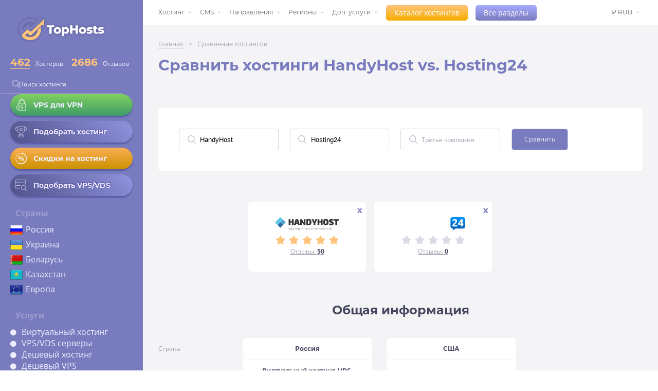

--- FILE ---
content_type: text/css
request_url: https://ru.tophosts.net/style/main.min.css?v=20250514
body_size: 15975
content:
@font-face{font-family:Montserrat;src:url(../assets/fonts/Montserrat-Regular.otf) format("opentype");font-weight:400;font-style:normal;font-display:swap}@font-face{font-family:Montserrat;src:url(../assets/fonts/Montserrat-Bold.otf) format("opentype");font-weight:700;font-style:normal;font-display:swap}@font-face{font-family:OpenSans;src:url(../assets/fonts/OpenSans-Regular.ttf) format("truetype");font-weight:400;font-style:normal;font-display:swap}@font-face{font-family:OpenSans;src:url(../assets/fonts/OpenSans-Bold.ttf) format("truetype");font-weight:700;font-style:normal;font-display:swap}html{scroll-behavior:smooth}body{font-family:Montserrat}*,::after,::before{padding:0;margin:0;box-sizing:border-box}.d_block_otzyv>.otzyvy-grid>.otzv-col>.otzv-cell>.otzyv{display:block}.collumn_info_elem>div,.collumn_info_elem>span{font-size:15px;color:#000;font-weight:400}#loadMoreBtnCom,#showMoreCms>a,.header-top a:hover,a{text-decoration:none}.compare_bar_names_company,.hosting-review-info-item a{text-decoration:underline;font-weight:700;color:#787bbd}#removeFilter,#showMoreCms,#st-footer,._tooltip-3,.host-info-item:hover,.hosting-info-icon:hover,.login-for-review i,.range-star:hover,.stars-for-rate:hover,a,button{cursor:pointer}.number-rate.first span:after,.number-rate.first span:before{background:url(../images/left-icon.svg);top:-5px;height:33px}.tarif-info table tr td,.tarif-info table tr th{padding:2px 10px;height:58px;word-wrap:break-word}button,input,label,select,textarea{margin:0;border:0;padding:0;display:inline-block;vertical-align:middle;white-space:normal;background:0 0;line-height:1;outline:0;font-size:13px}select[multiple],textarea{vertical-align:top}.search-host:focus,input:focus{outline:0}button,input[type=button],input[type=checkbox],input[type=radio],input[type=reset],input[type=submit],select{-webkit-box-sizing:border-box;-moz-box-sizing:border-box;box-sizing:border-box}input[type=range]{-webkit-appearance:none;-moz-appearance:none;-ms-appearance:none;-o-appearance:none;appearance:none}input[type=range]::-webkit-slider-thumb{-webkit-appearance:none}input[type=range]::-moz-range-thumb,input[type=range]::-webkit-slider-thumb{-moz-appearanse:none;background-color:transparent;color:transparent;border:none}input[type=range i]{color:transparent}input[type=range]::-ms-thumb{display:none;color:transparent;background-color:transparent}input[type=range]::-moz-range-track{-moz-appearanse:none;color:transparent;background-color:transparent;border:none}input[type=checkbox],input[type=radio]{width:13px;height:13px}input[type=search]{-webkit-appearance:textfield;-webkit-box-sizing:content-box}::-webkit-search-decoration{display:none}::-webkit-input-placeholder{font-family:OpenSans;color:#43465e;font-size:12px}::-moz-placeholder{font-family:OpenSans;color:#43465e;font-size:12px}:-moz-placeholder{font-family:OpenSans;color:#43465e;font-size:12px}:-ms-input-placeholder{font-family:OpenSans;color:#43465e;font-size:12px}button,input[type=button],input[type=reset],input[type=submit]{overflow:visible;width:auto}::-webkit-file-upload-button{padding:0;border:0;background:0 0}.active_filter-btn,.tabs-pages .page.active{background-color:#e7e7eb}.moreBtn_block{display:flex;justify-content:center}#loadMoreBtnCom{background:#ffc37a;color:#fff;padding:12px 24px;font-size:16px;margin-top:20px;transition:.3s ease-in-out}.first_ten{display:none!important}.form-closed-close{display:none!important}#removeFilterTitle{font-size:14px;color:#787bbd}#removeFilter{display:none}#removeFilter>i{font-size:12px;color:#787bbd;margin-left:5px}.mob-top-header,.otzyv,.pay-sprite>.cms_el,.sorted_tabs{display:none}.hosting-review .frameworks .framework ul li:last-child,.info-block_reviews,.info-list>div:last-child{margin-bottom:20px}.active_comment,.data.visible,.hosting-review-info-item>.company-main-info>.info-textblock.active,.jur-photo>.scan-photo.active,.otzyv:hover .btn,.popup-register.active,.social-links a,.tabs-item.active,ul.menu>li:hover>ul.submenu{display:block}.marg-top-10{margin-top:10px}.elem_show_tab{display:block!important}.active_filter-tab{background-color:#ffc37a!important}.info-block_reviews>.row{display:flex;flex-direction:row;flex-wrap:wrap;justify-content:space-between}.collumn_info_header>.btn_info_review>a{font-size:15px;background-color:#787bbd;color:#fff;padding:6px 15px!important;text-decoration:none;margin-right:10px;font-weight:400}.collumn_info_elem>div>.minus_block,.collumn_info_elem>div>.plus_block{margin-right:5px;padding:2px 6px;border-radius:2px;color:#fff;width:72px;text-align:center}.collumn_info_header{display:flex!important;flex-wrap:wrap;margin-bottom:20px}.collumn_info{width:49%;box-shadow:2px 2px 8px #80808021;padding:15px;background:#fff}.collumn_info_elem{display:none;flex-direction:column;margin-bottom:20px}.collumn_info_elem>div>.plus_block{background:#82d060;display:inline-block;font-weight:400}.collumn_info_elem>div>.minus_block{background:#df5c42;display:inline-block}.collumn_info_elem>div:hover,.info_elem_header{background:#e7e7eb}.collumn_info_elem>div>.minus_block>i,.collumn_info_elem>div>.plus_block>i{font-size:12px}.collumn_info_elem>div{cursor:pointer}.minus_block>.count,.plus_block>.count{margin-right:3px}.plus_info_span{color:#82d060;font-size:24px}.minus_info_span{color:#df5c42;font-size:24px}.info_elem_header{display:inline-block;padding:0 6px;margin-bottom:6px;margin-top:4px;line-height:18px}.compare_companies,.otzv-cell,nav{background-color:#fff}#showMoreCms,.base_cms__el,.showed_all_cms{display:flex!important}#showMoreCms{border:none}#showMoreCms>a{color:#0dbdda;user-select:none}.about-company ul,.hosting-review-info-item ol,.hosting-review-info-item ul{padding-inline-start:20px}.hosting-review-info-item ul li{list-style:disc}.hosting-review-info-item ol li{list-style:decimal;font-family:OpenSans;font-size:14px;font-weight:400;color:#757788;line-height:1.54}.hosting-review h4,.hosting-review-info-item h2{font-family:Montserrat;font-size:24px;font-weight:700;color:#43465e;margin-bottom:20px}.compare_companies{text-align:center;border-radius:4px;padding:10px 15px 15px;width:230px;float:left;margin:14px 25px 14px 0}.compare_companies a{color:#505050;font-size:14px}.tippy-tooltip,.tooltip{font-family:Montserrat;font-size:12px}a{color:inherit;font-style:normal;transition:.3s ease-in-out}a:hover{opacity:.4}.header-top a:hover{opacity:1}.header-top .header-cms a:hover,.header-top .header-countries a:hover,.header-top .header-hosting-type a:hover{opacity:.4}button{outline:0}li{list-style:none}table{border-collapse:collapse}main{width:calc(100% - 278px);position:relative;left:278px}.wrapper{margin:0 auto;max-width:100%;overflow:hidden}.wrapper__inner{display:flex;flex-direction:row;margin:0 auto;background-color:#787bbd}header{background:#787bbd;height:100vh}.for-header{display:block;overflow:hidden}.burger-menu,.changing-block>div.closed,.com-tarif,.compare-form-inner .searching-compare-form select.compare-list:after,.data,.div-inner.mob,.file-loading.closed,.framework.closed,.mob-footer,.only-mob,.otzv-cell .com-adress,.otzv-cell .com-date,.otzv-cell .com-tarif,.otzv-cell .host-rating-values,.review-item:last-child:after,.social-nav.bottom.closed,.tabs-item,.tabs.disabled,.tarif-info table tr.hidden,.thanks,.tophostsMain,a.invis,input[type=file],table.invis,ul.submenu{display:none}.header-inner{background-color:#787bbd;padding:20px 32px;position:fixed;left:0;color:#eef;width:278px;height:100%;overflow:auto;-ms-overflow-style:none;scrollbar-width:none}.actions h3 a,.calc_rate,.header-countries ul,.header-inner .form-group.mb-2,.header-main-links a,.header-navigation-links a,.hosting-review_host>.company-header>.company-link a,.inline-inputs+label,.main-crumb a,.minus-input,.nav_add ul li a,.navigation>li>a,.number-rate.first span,.plus-input,.popular-links a,.sort span select+label,.sorting-menu li,i.transparency{position:relative}.header-inner::-webkit-scrollbar{display:none}.flex-row,.framework .row,.rate_val,.val{display:flex}.header-title{margin-bottom:20px;font-family:OpenSans;font-size:12px;font-weight:100}.open-catalog,.open-categories{font-size:14px;color:#fff;border-radius:5px;padding:8px 16px;font-family:OpenSans}.flex-col{flex:50%;max-width:40%}.cashback .flex-col:last-child{flex:30%;max-width:32%}.header-title a:hover,.host-info-item:hover a,.news-tabs .tab.active:hover,input[type=checkbox]:checked+label:after{opacity:1}.header-title h2{font-family:Montserrat;font-size:28px;font-weight:700;color:#fff;margin-bottom:3px}.open-catalog{background:linear-gradient(#ffc37a,#f5ae00)}.open-catalog:hover{background:linear-gradient(#f5ae00,#f59500) #f5ae00}.open-catalog:active{background:linear-gradient(#f59500,#f5ae00) #f59500}.open-categories{background:linear-gradient(#a8abff,#797bbd)}.open-categories:hover,.rating-purple-btn:hover{background:linear-gradient(#797bbd,#8973bd) #797bbd}.open-categories:active,.rating-purple-btn:active{background:linear-gradient(#8973bd,#797bbd) #8973bd}.rate_val{flex-direction:row;justify-content:flex-start;margin:17px 0 7px}.val{margin-left:16px;align-items:baseline;font-family:OpenSans;font-size:12px}#no-recomend,.navigation li:first-child,.rating-stars .fa-star:first-child,.social-links.bottom-pos i:first-child,.val:first-child{margin-left:0}.calc_rate{font-size:20px;color:#ffc37a;font-weight:700;padding-right:10px;font-family:Montserrat}.calc_rate_removed:after{content:"";background-color:#ffc37a;height:1px;width:80%;position:absolute;bottom:0;right:0;left:0}.header-inner .form-group.mb-2 img{position:absolute;width:16px;left:3px;bottom:0;top:0;margin:auto}.search-host{-webkit-appearance:none!important;margin:2vw 0 1.5vw;display:block;width:100%;padding:10px 10px 10px 35px;border:none;border-bottom:1px solid #dedfe8;color:#fff;font-family:OpenSans;font-size:14px;font-weight:400;background-color:transparent;-webkit-box-sizing:border-box!important}.search-host:-webkit-autofill{-webkit-box-shadow:inset 0 0 0 50px #787bbd!important;-webkit-text-fill-color:#e5ecff!important;color:#e5ecff!important;font-family:Montserrat;font-weight:600;box-shadow:inset 0 0 0 50px #787bbd!important}.burger-inner{padding:8px;border-radius:50%;width:40px;height:40px;display:flex;justify-content:center;align-items:center;position:absolute}.burger-inner.white{background:#fff;box-shadow:1px 0 10px #483e9c}.header-main-links a:hover:after,div.invis,input[type=checkbox]:not(:checked)+label:after{opacity:0}.search-host::-webkit-search-cancel-button{-webkit-appearance:none;width:12px;height:12px;background:url(../images/cancel.png) center/contain no-repeat;cursor:pointer}i.transparency{opacity:.4;top:0}.search-host:focus::-webkit-input-placeholder{color:transparent}.search-host::-webkit-input-placeholder{color:#fff}.search-host:-moz-placeholder{color:#fff}.search-host::-moz-placeholder{color:#fff}.search-host:-ms-input-placeholder{color:#fff}.header-main-links,.header-navigation-links,.popular-links{display:flex;flex-direction:column;margin-bottom:20px}.header-main-links a:after,.review-item a:after{content:"";position:absolute;bottom:6px;left:0;width:159px;height:1px;background-color:#fff;opacity:.2}.review-item a:after{background-color:#43465e;bottom:-1px;position:absolute;width:100%}.header-main-links{font-family:OpenSans;font-size:12px;line-height:2.29}.header-navigation-links a,.popular-links a{font-family:OpenSans;font-size:12px;line-height:2.3;text-decoration:underline;text-underline-position:under}.host-info-item{display:flex;flex-direction:row;justify-content:flex-start;align-items:center;margin-bottom:.7rem;transition:.3s;font-weight:700;text-shadow:1px -1px 0 #483e9c;box-sizing:border-box;border:none!important;background:linear-gradient(45deg,#50528a,#9093de);border-radius:2vw!important;box-shadow:0 3px 3px #575aa5}.host-info-item.host-info-item_vps{background:linear-gradient(#82d060,#3e9c68);text-shadow:none}.host-info-item.host-info-item_hosting{background:linear-gradient(#fdb053,#ca9100);text-shadow:none}.host-info-item:hover{transition:.3s;box-shadow:0 1px 2px #575aa5,inset 0 0 3px #575aa5;transform:translate(0,1px)}.submenu.currency,ul.submenu{box-shadow:0 7px 20px 0 #8080803d}.hosting-info-links{margin-bottom:15px;font-family:Montserrat;font-size:12px;line-height:0;font-weight:600}.hosting-info-icon{margin-right:12.5px;width:22px;height:22px}.calc_rate:hover{cursor:default}.hosting-info-icon img{height:100%;filter:drop-shadow(1px 2px 0 #483e9c)}.popular-links{font-size:12px;line-height:2.1;margin-top:10.5px}.to-compare{font-family:OpenSans;font-size:12px;color:#9ea0af;font-weight:400}.header-cms,.header-countries,.header-hosting-type{margin:22px 0;font-family:OpenSans}.header-cms .h2,.header-countries .h2,.header-hosting-type .h2{font-size:16px;font-weight:600;opacity:.3;position:relative;margin:10px}.header-cms h2:after,.header-countries h2:after,.header-hosting-type h2:after{content:"";position:absolute;right:0;top:50%;height:2px;background-color:#fff;opacity:.2}.header-countries h2:after{width:70%}.header-cms h2:after{width:85%}.header-hosting-type h2:after{width:44%}.header-countries ul li a{position:absolute;left:30px}.header-cms ul li:before,.header-hosting-type ul li:before{content:"\f111";font-family:"Font Awesome 5 Free";padding-right:10px;font-size:12px;font-weight:900}.actions h3 a:after,.blog-item,.logo,.nav_add ul,.navigation,ul.submenu{font-family:Montserrat}.social-links{display:flex;flex-direction:row;justify-content:flex-start;position:static}.logo,.navigation>li,.review-item{position:relative}.social-links a:not(:first-child){margin:0 .85vw}.social-links a:first-child{margin:0 .85vw 0 0}.social-nav{width:100%}.social-nav.scroll{position:fixed}.social-nav.bottom{display:block;position:absolute}.social-links.bottom-pos i{margin:0 20px}.social-links i{color:#50528a;cursor:pointer}.all-tarifs:hover,.social-links i:hover,.top-comp-list li:hover span.number-rate.min{color:#fff}.container{padding:20px 60px}.no-padding{padding:0 40px}.footer-menu,.nav-menu{display:flex;flex-direction:row;justify-content:space-between}.blog,.blog-item-row,.nav_add,.navigation,.why_us-profits .row .col{display:flex;flex-direction:row}.navigation>li{line-height:4}ul.submenu{position:absolute;width:190px;top:40px;left:0;background:#fff;z-index:1000;font-size:14px;text-align:left;padding:5px 12px}ul.submenu>li>a{display:block;line-height:2}.nav_add{justify-content:flex-end}.navigation li{margin:0 16px}.blog-item,.nav_add ul{margin-right:45px}.article-additional>.marks,.navigation li:last-child{margin:0}ul.submenu li{margin:0;line-height:1.3}.news-tabs .tab:hover,ul.submenu li:hover{opacity:.8}ul.submenu li:hover a{color:#787bbd;opacity:1}.nav_add ul,.navigation{list-style:none;font-size:14px;color:#696969;text-align:center;font-weight:500;cursor:pointer;white-space:nowrap}.submenu.currency{padding:0;margin:0;text-align:left;top:50px;left:-10px;width:73px;background-color:#fff}.submenu.currency li{padding:0 10px;margin:3px 0}.navigation.menu img{width:20px;height:12px}.nav_add>ul>li>a:after,.navigation>li>a:after{content:"";width:6px;height:6px;background:url(../images/after_menu.png) 0 0/100% no-repeat;position:absolute;right:-14px;top:6px;transition:.3s}.nav_add>ul>li:hover>a:after,.navigation>li:hover>a:after{transform:rotate(180deg)}.logo{padding:30px 0;display:flex;flex-direction:row;justify-content:center;font-size:1.3rem;color:#686cc3;align-items:center;table-layout:fixed;background-color:#fff;box-shadow:inset 0 0 22px 10px rgba(0,0,0,.03)}.logo h1{font-size:1.6rem}.logo h2{z-index:100;padding:0 15px;display:inline-flex;align-items:center}.logo img{width:17px;height:33px}.logo h2:after,.logo h2:before{content:"";width:17px;height:32px;display:inline-block;vertical-align:middle;margin:0 10px;background:url(../images/icon-wreath-left.png) 0 0/100%}.logo h2:after{transform:scale(-1,1)}.logo:after,.logo:before{content:"";display:inline-flex;height:1px;border-bottom:1px solid #787bbd;flex-grow:1;margin-left:60px;opacity:.2}.blog-item,.gray_bg{flex-direction:column;display:flex}.tabs-pages:after,.tabs-pages:before{content:"";width:22%;height:2px;opacity:0;background-color:#787bbd;position:absolute;top:50%}.other::before,.tabs-pages:before{left:0}.other::after,.tabs-pages:after{right:0}.logo:before{left:60.5px}.logo:after{margin-left:0;margin-right:60px;right:60.5px}.gray_bg{background-color:#f4f4f6;padding:30px 60px;min-height:100vh}.review-item,footer{background-color:#fff}.gray_bg.login{min-height:30%}.blog-item{color:#9ea0af;font-size:.75rem;line-height:1.3}.footer-menu-col ul li a,.review-date{line-height:2.3}.blog-item>h3>a{color:#686cc3!important;text-decoration:underline!important}.best-companies h3,.blog-item h3,.latest_reviews h3,.why_us h3{color:#43465e;font-size:16px;margin-bottom:24px;text-decoration:none;font-family:Montserrat}.blog-item-column,.company-link a,.footer-menu-col .h4,.footer-menu-col ul li a,.voices p:last-child{text-decoration:underline}.actions h3 a:after{content:"%";width:20px;position:absolute;margin-left:10px;height:20px;top:3px;font-size:13px;font-weight:600;color:#fff;background-color:#ffc8c6;border-radius:100%;text-align:center;line-height:1.6}.best-companies h3{margin-bottom:-25px}.blog-item-column{margin-right:40px;display:flex;flex-direction:column}.blog-item-column:last-child,.rating-stars .fa-star:last-child{margin-right:0}.blog-item-column a{line-height:2;margin-bottom:10px}.best-companies,.latest_reviews{margin-top:35px}.latest_reviews-list{display:grid;grid-template-columns:auto auto auto auto}.review-item{font-family:OpenSans;color:#43465e;padding:22px 12px 19px 32px;display:flex}.similar-links .latest_reviews-list{margin-top:20px}.similar-links .review-item>div{font-size:13px;text-align:center;color:#ffc37a;margin-top:10px}.review-item>a>img{max-width:130px;max-height:45px}.similar-links .review-item{padding:20px;display:flex;flex-direction:column;align-items:center;justify-content:flex-end}.best-companies,.table-tarifs,.why_us-profits{flex-direction:column;display:flex}.news-tabs .tab:first-child,.review-item:first-child{border-radius:6px 0 0 6px}.news-tabs .tab:last-child,.review-item:last-child{border-radius:0 6px 6px 0}.review-item:after{content:"";position:absolute;right:0;top:25px;width:1px;height:75px;background-color:#e5ebed}.footer-inner,.review-item a,.tabs-pages,footer{position:relative}.review-item h4{font-weight:400;font-size:.85rem}.review-item a{font-family:Montserrat;font-size:14px;font-weight:700;line-height:2}.review-item img{width:65px;float:left}.com-mark,.score{padding:1px 7px;border-radius:3px;background-color:#ffc37a;margin:5px 20px 0 10px;color:#fff;font-weight:700;font-size:14px}.review-date{color:#9ea0af;font-size:12px}.company-header h2.first,.date-company-rev,.framework>p>a,.why_us h3,td.price-tarif{color:#787bbd}.tabs-pages{display:flex;flex-direction:row;justify-content:center;margin-bottom:70px}.all-tarifs,.another-otzv,.reviews,.tabs-pages .page{margin:0 10px;color:#9ea0af;font-family:Montserrat;font-size:12px;border-radius:12px;border:1px solid rgba(158,160,175,.3);cursor:pointer;padding:5px 13px}.why_us-notes,.why_us-profits{font-family:OpenSans;font-size:13px;color:#9ea0af}.all-tarifs:hover,.reviews:hover{background-color:#9ea0af;color:#fff;opacity:.3}.tabs-pages .page.disabled{opacity:.3;cursor:default}.tabs-pages .page.active{cursor:default}.why_us h3{font-size:28px}.why_us-notes{line-height:1.54;margin-bottom:25px}.why_us-profits .row{display:grid;grid-template-columns:1fr 1fr 1fr;margin-bottom:20px}.col img{max-width:45px;max-height:45px;margin-right:17px}.why-col-text h4{font-family:Montserrat;font-size:20px;font-weight:600;line-height:1.6;color:#43465e}footer{padding:60px 45px 43px}.footer-inner{margin:0 auto}.footer-menu-col{display:flex;flex-direction:column;list-style:none;font-family:Montserrat;font-size:12px;color:#9ea0af}.footer-menu-col.first-col{position:relative;width:13%}.footer-menu-col.first-col:after{content:"";position:absolute;right:0;top:0;height:188px;width:1px;background-color:#eeeef3}.footer-menu-col .h4{margin-bottom:20px;font-weight:700;font-size:16px;color:#43465e}.rating-stars p,.voices{font-family:OpenSans;font-size:12px}.marked-color,a.blue-link{color:#0ebdda}.voices{line-height:2.6}.voices p:last-child{margin-top:86px;font-family:Montserrat}.author{font-size:11px;color:#9ea0af;font-family:Montserrat}input[type=checkbox]:checked,input[type=checkbox]:not(:checked){position:absolute;left:-9999px}input[type=checkbox]:checked+label,input[type=checkbox]:not(:checked)+label{display:inline-block;position:relative;padding-left:28px;line-height:20px;cursor:pointer}input[type=checkbox]:checked+label:before,input[type=checkbox]:not(:checked)+label:before{border-radius:2px}input[type=checkbox]:checked+label:after,input[type=checkbox]:not(:checked)+label:after{content:"";position:absolute;-webkit-transition:.2s;-moz-transition:.2s;-o-transition:.2s;transition:.2s;left:4px;top:4px;width:9px;height:5px;border-radius:1px;border-left:4px solid #fff;border-bottom:4px solid #fff;-webkit-transform:rotate(-45deg);-moz-transform:rotate(-45deg);-o-transform:rotate(-45deg);-ms-transform:rotate(-45deg);transform:rotate(-45deg)}input[type=checkbox]:checked+label:before,input[type=checkbox]:not(:checked)+label:before{content:"";position:absolute;left:0;top:0;width:18px;height:18px;border:1px solid #787bbd;background-color:#787bbd}input[type=checkbox]:not(:checked)+label:before{background-color:transparent;border:1px solid #9ea0af}.rating-stars{display:flex;flex-direction:row;justify-content:space-around;color:#ffc37a;margin-right:10px}.rating-stars p{color:#9ea0af;margin-left:10px}.com-name,.rating-stars p span,.rating-stars-val b{font-family:Montserrat;font-size:16px;font-weight:600;color:#43465e}.fa-star.disabled,.rating label:last-child .icon i{color:#dbdbe5}.rating-stars .fa-star{margin:0 1.5px}.block-company-name,.div-inner{display:grid;grid-template-columns:300px auto}.company-header{display:flex;align-items:center}.block-company{margin:55px 0}.comment-title p,.rating-stars-val,.text p{font-family:OpenSans;font-size:12px;font-weight:400;color:#9ea0af}.company-header h2,.number-rate{font-family:Montserrat;color:#43465e}.company-header h2{font-size:24px;font-weight:600;margin-right:30px}.number-rate{width:30px;height:30px;border-radius:50%;border:2px solid #43465e;margin-right:15px;text-align:center;line-height:27px;font-size:15px}.number-rate.first{background-color:#787bbd;border:none;color:#fff;margin-right:40px;margin-left:22px;line-height:30px}.number-rate.first span:before{content:"";position:absolute;left:22px;width:17px}.number-rate.first span:after{content:"";position:absolute;width:17px;right:22px;transform:scale(-1,1)}.rating-and-reviews{display:flex;align-items:center;justify-content:flex-end}.reviews{margin:0 0 0 15px;background:#82d060;color:#e5ffd9}.block-company-info{margin-top:16px}.company-main-info{margin-right:8px;padding:30px 40px 20px;font-size:12px;flex-direction:column;position:relative;box-shadow:2px 2px 8px #80808021}.table-tarifs{width:100%;margin-left:8px}.plug-companies-block{display:flex}.plug-main-info{width:33%;justify-content:space-between;padding:30px 40px}.company-main-info,.table-tarifs{display:flex;background-color:#fff;border-radius:6px}.company-main-info .logo-company{margin-bottom:15px;display:flex;align-items:center}.company-main-info .logo-company.reg-ru{padding-top:0}.info-comparation,.info-list{display:flex;flex-direction:column;line-height:1.8;font-size:12px}.info-list>div{margin-bottom:7px}.info-list p{font-family:OpenSans;color:#9ea0af}.company-link a,.info-list span{font-family:Montserrat;font-weight:600}.info-list span{color:#43465e;padding-right:15px}.contact-info .email span,.info-list a{color:#0dbdda}.company-link{position:absolute;right:40px;top:107px}.company-link a{font-size:12px;color:#0dbdda}.company-link a:before{content:"";position:absolute;left:-20px;top:0;background:url(../images/planet.svg);width:15px;height:15px}.promocode{display:flex;flex-direction:row;align-items:center}.code{margin-left:7px;padding:1px 5px;border-radius:3px;background-color:#82d060;font-family:OpenSans;font-size:14px;font-weight:700;color:#fff}.info-comparation .compare-line{display:flex;flex-direction:row;font-family:OpenSans;font-size:12px;color:#43465e;justify-content:space-between;align-items:center;line-height:2.3}.tarif-tabs{display:flex;width:100%}.js-tab{border-radius:6px 6px 0 0;background-color:#e7e7eb;text-align:center;padding:15px 0;width:35%;font-family:Montserrat;font-size:12px;font-weight:600;color:#9ea0af;border:1px solid #d6d6dd;cursor:pointer}.alert,.cashback-table,.hosting-review_host,.js-tab.active,.otzyv{background-color:#fff}.js-tab.active{border:1px solid #fff;cursor:default}.tarif-info table,.tarif-profits table{width:100%;padding:30px 40px;text-align:left}.tarif-profits th{font-family:OpenSans;font-size:13px;font-weight:400;color:#9ea0af;padding:6px 15px 6px 0;vertical-align:text-top}.tarif-profits td{color:#43465e;font-family:Montserrat;font-size:.75rem;font-weight:600;height:30px;padding:0 10px 0 0}.tippy:after{background:#9ea0af;border-radius:8px 8px 8px 0;box-shadow:1px 1px 10px rgba(0,0,0,.5);color:#fff;content:attr(data-tooltip);font-family:Montserrat;font-size:11px;margin-left:35px;opacity:0;padding:3px 7px;position:absolute;visibility:hidden;transition:.4s ease-in-out;z-index:1000}._tooltip:hover .tippy::after{opacity:1;visibility:visible}.tarif-profits{padding:28px 28px 0}td._no-profit,td._profit{color:#6ac343;position:relative;padding-left:15px}.likes .quality.bad,td._no-profit{color:#df5c42}._no-profit:before,._profit:before{content:"";background:url(../images/combined-shape.svg) no-repeat;width:12px;height:8px;position:absolute;bottom:5px;left:0;top:11px}._2._no-profit:before,._2._profit:before{top:23px;left:45%}._no-profit:before{background:url(../images/no-icon.svg) center no-repeat;height:10px;top:9px}.tarif-info{margin-top:25px;padding:0 25px}.tarif-info table{font-family:OpenSans;font-size:.75rem;color:#43465e;font-weight:600;text-align:center}.alert,.btn-get-cashback,.cashback-row-form button,.login .card-header,.login-form label,.other-tarrifs{font-family:Montserrat}.compare-tarif-table thead tr,.tarif-info table tr:first-child{font-weight:400}.tarif-info table tr th{max-width:100px}.tarif-info table tr td{border-bottom:.5px solid #cbd9de;font-size:12px;max-width:100px;text-align:center}.sort span select,.sort span select option{padding-right:5px;text-align:right}.tarif-info table tr td span{font-family:OpenSans;font-size:11px;font-weight:600;color:#9ea0af;margin-left:2px}.tarif-info table tr td:last-child{padding:8px 10px 8px 0;width:120px}.other-tarrifs{color:#0dbdda;font-size:12px;font-weight:600;cursor:pointer;margin-top:26px;margin-bottom:-26px}.hosting-review .company-reviews .comment-inner .comment-additional-info p,.jur-photo:hover,.like.not,.other-tarrifs p:hover{color:#43465e}.tarif-info table tr td span.price{text-align:right;color:#787bbd;font-family:OpenSans;font-size:12px;font-weight:700;margin-right:3px}.all-tarifs{margin:25px auto;display:block;width:210px;text-align:center;color:#595da7!important}.comment-item-rating{font-size:17px;color:#ffc37a;height:25px}._tooltip-2.active p:after,.navigation>li.just-link>a:after{background:0 0}.hosting-review p.search-res{font-family:Montserrat;font-size:12px;font-weight:600;color:#43465e}.search-elem{color:#0dbdda;font-weight:600}.alert{margin:30px 0;border-radius:4px;font-size:18px;color:#757788;padding:30px;text-align:center;border:2px solid #787bbd}.top-comp-list{display:flex;flex-direction:column;flex-wrap:wrap;max-height:200px;line-height:2;justify-content:space-between;width:80%;font-size:14px}.blog-item.rate{width:50%}.blog-item.rate a{color:#404040}span.number-rate.min{width:25px;margin:6px 5px 6px 0;height:25px;display:inline-block;vertical-align:middle;line-height:24px;font-size:12px;color:#fff;background:#ccc;border:1.5px solid #fff}.tooltipcss{position:relative;display:inline-block;cursor:pointer}.tooltipcss .tooltipcsstext{visibility:hidden;width:150px;font-weight:400;font-size:12px;background-color:#4c4c4c;color:#fff;text-align:center;padding:5px;border-radius:6px;left:7px;top:30px;position:absolute;z-index:1}._tooltip-3:hover .tip:after,.tooltipcss:hover .tooltipcsstext{visibility:visible}.login .card-header{font-size:2vw;margin-bottom:2rem}.login-form button,.login-form input{border:1px solid gray;height:2.5vw;border-radius:.5vw;background:#fff;padding:0 1vw}.login-form label{font-size:.85rem;margin-bottom:.5vw}.login-form .form-group{margin-bottom:1.5rem}.login-form button{transition:.3s;width:10vw}.login-form button:hover{transform:translate(0,2px);transition:.3s}.login-form .btn-link{display:block;font-family:montserrat;font-size:.8vw;margin:.5vw 0}.framework .col{flex:50%;max-width:50%;padding:0 15px}.framework .col img{width:100%;height:100%;object-fit:contain;max-width:100%;max-height:100%}._tooltip-2 p:after,.main-crumb a:after{height:1px;left:0;position:absolute;content:""}.img-before-txt{width:auto;float:left;margin-right:20px}.img-before-txt.left{float:right}.flex-row.cashback img{max-width:400px}.cashback-row,.cashback-row-form{display:grid;grid-template-columns:1fr 1fr 1fr 1fr 1fr;margin:auto}.breadcrumbs,.hosting-review_title{display:-webkit-box;display:-ms-flexbox;-webkit-box-direction:normal}.cashback-row-form input{margin-left:.5em;-webkit-appearance:textfield;border-radius:3px;background:#fff;width:200px;border:solid #ccc;border-width:thin;text-indent:10px;padding:10px}.cashback-row-form button{padding:10px;border-radius:4px;color:#fff;background:#77c955}.cashback-row-form-item,.cashback-row-item{max-width:100%;position:relative;text-align:center;padding:10px}.cashback-row-item img{max-width:100px;background:#fff;border-radius:80px}.cashback-table{margin-top:40px;width:100%;border:1px solid #ccc;font-size:15px}.cashback-table th,td{padding:15px;text-align:left}.btn-get-cashback{color:#7b5dbf;font-size:12px;border:1px solid;padding:6px;font-weight:700;margin:0 10px;border-radius:2px}.go_to_hoster a,.go_to_hoster_company a{padding:10px;border-radius:4px;font-family:Montserrat;color:#fff}._tooltip-2,.val-comment-item .jRating{margin-left:10px}.go_to_hoster{text-align:center;margin-top:50px}.go_to_hoster a{background:#77c955;white-space:nowrap}#go_to_hoster_company_nav:hover,.go_to_hoster_company a{background:linear-gradient(#ffc37a,#f5ae00)}.go_to_hoster_company{text-align:center;height:90px;padding-top:20px}.header-title a:hover{transform:translate(1px,1px);text-shadow:3px 3px 0 #6366ae}.go_to_hoster_company a{font-size:13px;font-weight:400}.hosting-review_title p a,a.page-link{color:#787bbd;text-decoration:underline}.file-loading b,.info-processing table tr td span{-webkit-text-decoration:underline dashed;text-decoration:underline dashed}.breadcrumbs{display:flex;-webkit-box-orient:horizontal;-ms-flex-direction:row;flex-direction:row;font-family:Montserrat;font-size:12px;font-weight:500;color:#9ea0af;margin-bottom:15px}.hosting-review,.hosting-review h5{font-weight:700;font-family:Montserrat}.breadcrumbs>div{margin-right:10px}.main-crumb a:after{width:100%;background-color:#9ea0af;opacity:.3;bottom:-2px}.hosting-review-h3{font-size:24px;color:#43465e;margin-bottom:20px}.hosting-review h5{font-size:18px;color:#43465e;margin-bottom:10px}.authorization-block>span,.hosting-review p,.hosting-review ul li,code{font-family:OpenSans;font-size:14px;font-weight:400;color:#757788;line-height:1.54}.hosting-review-info-item{margin-bottom:50px}.hosting-review{font-size:26px;color:#787bbd}.hosting-review_title{display:flex;-webkit-box-align:baseline;-ms-flex-align:baseline;align-items:baseline;margin-bottom:10px;-webkit-box-orient:vertical;-ms-flex-direction:column;flex-direction:column}.hosting-review_title h1,.hosting-review_title h2,.not-found h1{margin-right:35px;font-size:30px;margin-bottom:25px}.hosting-review_title p{color:#525358;line-height:2}.hosting-review_title ul{padding-inline-start:20px}.hosting-review_title ul li{list-style:disc}._tooltip-2 p,.info-processing table tr td span{position:relative;color:#0dbdda;font-weight:700}.hosting-review_host{display:-webkit-box;display:-ms-flexbox;display:flex;-webkit-box-orient:horizontal;-webkit-box-direction:normal;-ms-flex-direction:row;flex-direction:row;-webkit-box-pack:justify;-ms-flex-pack:justify;justify-content:space-between;font-size:15px;margin-right:8px;margin-bottom:-5px;padding:20px 40px 0;-webkit-box-shadow:2px 2px 8px #80808021;box-shadow:2px 2px 8px #80808021;border-radius:5px 5px 0 0}.hosting-review_host>.company-header{-webkit-box-pack:start;-ms-flex-pack:start;justify-content:flex-start}.hosting-review_host>.company-header>.logo-company{margin-right:50px;height:70px;width:150px;display:-webkit-box;display:-ms-flexbox;display:flex;-webkit-box-pack:center;-ms-flex-pack:center;justify-content:center;-webkit-box-align:center;-ms-flex-align:center;align-items:center}.hosting-review_host>.company-header>.logo-company>a>img,.hosting-review_host>.company-header>.logo-company>img{max-height:70px;max-width:150px;width:auto}.hosting-review_host>.company-header>.company-link{position:static;display:-webkit-box;display:-ms-flexbox;display:flex;-webkit-box-align:center;-ms-flex-align:center;align-items:center}.comment-inner,.host-rating-values{display:-webkit-box;display:-ms-flexbox}.hosting-review-info-item>.company-main-info,.hosting-review>.company-main-info{-webkit-box-orient:horizontal;-webkit-box-direction:normal;-ms-flex-direction:row;flex-direction:row;margin-bottom:20px}.hosting-review-info-item>.positions{line-height:1.7;font-size:13px}.hosting-review-info-item>.positions a{font-weight:400}.hosting-review>.company-main-info{-webkit-box-shadow:none;box-shadow:none}.hosting-review>.company-main-info>.info-list{display:-webkit-box;display:-ms-flexbox;display:flex;-webkit-box-orient:horizontal;-webkit-box-direction:normal;-ms-flex-direction:row;flex-direction:row;-ms-flex-wrap:wrap;flex-wrap:wrap}.company-main-info .logo-company>img{max-height:60px;max-width:130px}.info-list-item{width:33%;margin-bottom:17px}.info-list-item.half-width{width:16.5%}.hosting-review>.company-main-info>.info-comparation{margin-top:0}.hosting-review>.company-main-info>.info-comparation .compare-line{line-height:3.5;-webkit-box-orient:vertical;-webkit-box-direction:normal;-ms-flex-direction:column;flex-direction:column;text-align:left;-webkit-box-align:start;-ms-flex-align:start;align-items:flex-start;margin-bottom:15px}.hosting-review>.company-main-info>.info-comparation .compare-line p{margin-bottom:2px;color:#43465e;font-family:OpenSans;font-size:12px}.hosting-review>.company-main-info>.info-comparation .compare-line input{width:55%;margin-left:0}.hosting-review-info-item>.table-tarifs{width:100%;margin-bottom:20px;-webkit-box-shadow:2px 2px 8px #80808066;box-shadow:2px 2px 8px #80808066}.hosting-review-info-item>.table-tarifs .tarif-info table{font-size:13px}.hosting-review-info-item .all-tarifs{width:210px}.hosting-review-info-item>.company-main-info{-webkit-box-pack:justify;-ms-flex-pack:justify;justify-content:space-between}.hosting-review-info-item>.company-main-info>.info-textblock{width:60%;margin-left:30px;display:none}.host-rating-values{display:flex;-webkit-box-orient:vertical;-webkit-box-direction:normal;-ms-flex-direction:column;flex-direction:column;font-family:Montserrat;font-size:12px;color:#43465e;line-height:2;-webkit-box-align:start;-ms-flex-align:start;align-items:flex-start;margin-top:28px}._tooltip-2 p,.com-date,.com-mark,.comment-main-text{font-family:OpenSans}.info-processing table tr td{line-height:2.3}.info-processing table tr td:last-child{font-family:Montserrat;font-size:13px;font-weight:600;color:#43465e}.info-processing table tr td span{cursor:pointer;text-underline-position:under}._tooltip-2{cursor:pointer;width:240px}._tooltip-2 p{display:inline;font-size:13px}._tooltip-2 p:after{bottom:0;width:100%;background:url(../images/line.png) left top repeat-x;-webkit-transform:scale(-1,1);-ms-transform:scale(-1,1);transform:scale(-1,1)}._tooltip-2.active p{color:#43465e;font-family:Montserrat;font-weight:400;cursor:default}.otzyv{border-radius:6px;-webkit-box-shadow:0 14px 30px 0 #f0f0f6;box-shadow:0 14px 30px 0 #f0f0f6;margin-bottom:16px}.another-otzv,.leave-review{background-color:#787bbd;text-align:center}.com-anchor-save{margin-left:auto;margin-right:0}.com-anchor-save .btn{padding:3px 12px;border-radius:2px;display:none;border:0;background:#add8e6;line-height:15px;color:#fff}.comment-inner{display:flex;-ms-flex-wrap:wrap;flex-wrap:wrap;padding:35px 35px 35px 20px;-webkit-box-shadow:2px 2px 8px #80808066;box-shadow:2px 2px 8px #80808066}.comment-header,.comment-text-info{display:-webkit-box;display:-ms-flexbox;-webkit-box-direction:normal}.quality.bad,.quality.god{margin-bottom:15px;left:100px;font-family:Montserrat;font-size:16px;font-weight:600;color:#82d060;position:relative}.quality.bad{color:#43465e;left:80px}.comment-text-info{display:flex;-webkit-box-orient:vertical;-ms-flex-direction:column;flex-direction:column;-webkit-box-pack:justify;-ms-flex-pack:justify;justify-content:space-between;margin-right:40px;flex:1}.comment-additional-info,.comment-header,.pay-sprite,.sort{-webkit-box-orient:horizontal}.comment-header{display:flex;-ms-flex-direction:row;flex-direction:row}.comment-additional-info,.comment-additional-info div,.pay-sprite{display:-webkit-box;display:-ms-flexbox}.comment-main-text{font-size:13px;font-weight:400;color:#9ea0af;line-height:1.54;margin:25px 0}.comment-additional-info{display:flex;-webkit-box-direction:normal;-ms-flex-direction:row;flex-direction:row;font-family:OpenSans;font-size:12px;font-weight:400;color:#43465e}.comment-additional-info div{width:45%;display:flex;-webkit-box-align:center;-ms-flex-align:center;align-items:center}.plus{margin-right:10%}.com-mark{font-size:14px;height:22px}.com-date{font-size:12px;color:#9ea0af;margin-right:20px}.columns-other-host>div p,.com-adress{font-family:Montserrat;font-weight:600}.com-adress{font-size:12px;color:#0dbdda;overflow:visible;max-width:100%;-o-text-overflow:ellipsis;text-overflow:ellipsis}.date_copy_block{display:flex;height:20px;margin-top:20px}.file-loading b,.minus,.plus{font-weight:700}.pay-sprite{display:flex;border-radius:6px;-webkit-box-direction:normal;-ms-flex-direction:row;flex-direction:row;-ms-flex-wrap:wrap;flex-wrap:wrap;margin-bottom:10px}.columns-other-host,.login-for-review,.pay-sprite>li,.similar-links>.company-main-info>div{display:-webkit-box;display:-ms-flexbox}.pay-sprite>li{width:130px;height:90px;border:1px solid #dfdfdf;border-radius:5px;margin-right:5px;margin-bottom:5px;display:flex;-webkit-box-pack:center;-ms-flex-pack:center;justify-content:center;-webkit-box-align:center;-ms-flex-align:center;align-items:center}.pay-sprite>li>img{vertical-align:middle;max-width:100px;max-height:50px}.columns-other-host{display:flex;-webkit-box-pack:justify;-ms-flex-pack:justify;justify-content:space-between;width:75%}.columns-other-host>div{width:22%}.columns-other-host>div p{font-size:16px;color:#43465e;position:relative;display:inline}.columns-other-host>div p:after{content:"";width:100%;background-color:#43465e;bottom:-2px;left:0;position:absolute;height:2px;opacity:.2}.columns-other-host>div span{font-family:OpenSans;font-size:12px;font-weight:400;margin-top:12px;color:#9ea0af;display:block}.similar-links>.company-main-info{padding:27px;color:#ffc37a;font-size:17px;text-align:center;-webkit-box-pack:start;-ms-flex-pack:start;justify-content:flex-start;-webkit-box-align:end;-ms-flex-align:end;align-items:flex-end;margin-top:10px}.similar-links>.company-main-info>div{display:flex;-webkit-box-orient:vertical;-webkit-box-direction:normal;-ms-flex-direction:column;flex-direction:column;padding:0 35px;position:relative}.similar-links>.company-main-info>div:after{content:"";position:absolute;right:0;top:0;width:2px;height:100%;background-color:#e5ebed}.similar-links>.company-main-info>div:last-child:after{width:0;height:0}.similar-links>.company-main-info>div img{margin-bottom:10px;height:54px}.similar-links>.company-main-info>div:nth-child(2){height:84px;-webkit-box-pack:end;-ms-flex-pack:end;justify-content:flex-end}.similar-links>.company-main-info>div:nth-child(2) img{height:25px;margin-bottom:20px}.hosting-review-info-item fieldset{border:none;margin:16px 0}fieldset{-webkit-margin-start:0;margin-inline-start:0;-webkit-margin-end:0;margin-inline-end:0;-webkit-padding-before:0;padding-block-start:0;-webkit-padding-start:0;padding-inline-start:0;-webkit-padding-end:0;padding-inline-end:0;-webkit-padding-after:0;padding-block-end:0;min-inline-size:-webkit-min-content;min-inline-size:-moz-min-content;min-inline-size:min-content;border:none}textarea{resize:vertical;overflow:auto;width:300px;height:50px;background:#fff;border:1px solid #cecece;border-radius:8px 0 0;padding:8px 0 8px 10px}#usluga,.comment-field input,.popup-register input[type=email],.sorter-inner input,.sorter-inner select{border-radius:3px;border:1px solid #d8d8d8;height:42px;-webkit-box-sizing:border-box;box-sizing:border-box;padding:5px 0 5px 17px;width:340px;margin-right:16px}.minus span,.plus span{margin-right:25px;position:relative;left:10px}.popup-register input[type=email]{width:200px;height:33px}#usluga:focus::-webkit-input-placeholder,.comment-field input:focus::-webkit-input-placeholder,.sorter-inner input:focus::-webkit-input-placeholder,.sorter-inner select:focus::-webkit-input-placeholder{color:transparent}#tarif,#usluga{width:162px}#review{width:703px;height:104px;border-radius:3px;border:1px solid #d8d8d8}.login-for-review{display:flex;-webkit-box-align:center;-ms-flex-align:center;align-items:center;-webkit-box-pack:justify;-ms-flex-pack:justify;justify-content:space-between;width:220px;font-size:14px;margin:15px 0 26px}.radio-label,.rating-for-review-comment{display:-webkit-box;display:-ms-flexbox}.minus,.plus,.signature{font-size:12px;font-family:OpenSans}.filter-button:hover,.login-for-review i:hover{opacity:.6}#minus::-webkit-input-placeholder,#plus::-webkit-input-placeholder{text-align:right;color:#9ea0af}#minus::-moz-placeholder,#plus::-moz-placeholder{text-align:right;color:#9ea0af}#minus,#plus{width:340px;padding-left:160px;padding-right:20px}.plus span{color:#82d060}.minus span{color:#df5c42}.minus span::before,.plus span::before{content:"";position:absolute;top:0;left:-10px;height:100%}.plus span::before{background-color:#82d060;width:3px}.minus span::before{background-color:#df5c42;width:3px}.signature{position:absolute;top:14px;left:20px;color:#808491;width:120px;height:16px;line-height:1.4;padding-left:10px;border-left:3px solid #df5c42;font-weight:400}.signature.green{border-left:3px solid #82d060}.minus-input{margin-top:15px}.like{position:relative;margin-left:0;color:#82d060}.like::after,.quality.bad::after,.quality.god::after{content:"";width:20px;height:20px;position:absolute;left:32px;top:0;background:url(../images/like-7.svg) 0 0/100%;background-repeat:inherit}.quality.bad::after,.quality.god::after{left:-35px}.like.not:after,.quality.bad::after{background:url(../images/dislike.svg) 0 0/100% no-repeat}.quality.bad.com::after{background:url(../images/like-red.svg) 0 0/100% no-repeat}.otzv-col .quality.bad:after,.otzv-col .quality.god:after{left:auto;top:10px}input[type=radio]{position:absolute;width:136px;padding:0;margin:-5px 0 0 28px;height:26px;opacity:0;z-index:1000;cursor:pointer}.field,.other,.sort span{position:relative}.contact-info .adress,.contact-info .phone,.field>div{margin-bottom:15px}input[type=radio]+.radio-label:before{content:"";background:#fff;border-radius:100%;border:1px solid #82d060;display:inline-block;width:16px;height:16px;position:relative;top:0;margin-right:3em;cursor:pointer;text-align:center;-webkit-transition:2ms;-o-transition:2ms;transition:2ms}input[type=radio]+.radio-label.not:before{border:1px solid #9ea0af;background:#fff;cursor:pointer}input[type=radio]:checked+.radio-label:before{background-color:#82d060;-webkit-box-shadow:inset 0 0 0 4px #fff;box-shadow:inset 0 0 0 4px #fff;cursor:pointer}input[type=radio]:focus+.radio-label:before{outline:0;border-color:inherit;cursor:pointer}input[type=radio]:checked+.radio-label.not:before{background-color:#9ea0af;-webkit-box-shadow:inset 0 0 0 4px #fff;box-shadow:inset 0 0 0 4px #fff;cursor:pointer}input[type=radio]:disabled+.radio-label:before{-webkit-box-shadow:inset 0 0 0 4px #f4f4f4;box-shadow:inset 0 0 0 4px #f4f4f4;border-color:#b4b4b4;background:#b4b4b4;cursor:pointer}input[type=radio]+.radio-label:empty:before{margin-right:0;cursor:pointer}.radio-label{display:flex;-webkit-box-align:center;-ms-flex-align:center;align-items:center;cursor:pointer}.radio{width:175px;display:inline-block;margin-right:20px}.leave-review{border-radius:3px;color:#fff;font-family:OpenSans;font-size:13px;padding:10px 55px!important;margin:0!important;width:216px!important;cursor:pointer}.leave-review:hover{opacity:.7}.radiobuttons-val{display:inline-block;margin:0 60px 0 0}.rating-for-review-comment{display:flex;-webkit-box-align:start;-ms-flex-align:start;align-items:flex-start;margin-bottom:30px}.rating-for-review-comment fieldset{display:block;width:340px;margin-right:30px}.rating-for-review-comment i{color:#dbdbe5;font-size:16px;cursor:pointer}.rating-for-review-comment i:hover,.rating:hover label:hover input~.icon i,.rating:not(:hover) label input:checked~.icon i{color:#ffc37a}.rating-for-review-comment .host-rating-values{margin-top:-10px}.contact-info .adress,.contact-info .email,.contact-info .phone,.line{display:-webkit-box;display:-ms-flexbox;display:flex;-webkit-box-pack:start;-ms-flex-pack:start;justify-content:flex-start}.contact-info .adress p,.contact-info .email p,.contact-info .phone p{font-family:OpenSans;font-size:12px;color:#9ea0af;width:40px}.contact-info .adress span,.contact-info .email span,.contact-info .phone span{font-family:Montserrat;font-size:14px;font-weight:600;color:#43465e;margin-left:55px}.hosting-review-info-item.contacts>.company-main-info{-webkit-box-pack:start;-ms-flex-pack:start;justify-content:flex-start;-webkit-box-align:center;-ms-flex-align:center;align-items:center;padding:40px}.sort{display:-webkit-box;display:-ms-flexbox;display:flex;-webkit-box-direction:normal;-ms-flex-direction:row;flex-direction:row;-webkit-box-align:center;-ms-flex-align:center;align-items:center;font-family:OpenSans;font-size:12px;color:#9ea0af}.columns-sorted-check,.field>div{display:-webkit-box;display:-ms-flexbox;-webkit-box-orient:vertical;-webkit-box-direction:normal}.another-otzv,.sort span select{font-family:Montserrat;font-weight:600;font-size:12px;cursor:pointer}.sort span{padding-left:15px}.sort span select{-moz-appearance:none;-webkit-appearance:none;color:#43465e;display:inline;width:80px}.sort span select+label::after{content:"";position:absolute;right:-5px;top:-4px;background:url(../images/after_menu.png) right center/9px no-repeat;width:9px;height:9px}.checking-form-place,.header-section{display:-webkit-box;display:-ms-flexbox;display:flex;-webkit-box-pack:justify;-ms-flex-pack:justify;justify-content:space-between;-webkit-box-align:center;-ms-flex-align:center;align-items:center}.another-otzv{width:140px;border-radius:12px;color:#fff;margin:35px auto 0}.another-otzv:hover{opacity:.5}.other{width:100%}.other::after,.other::before{content:"";position:absolute;height:1px;max-width:451px;background:#dadbe0;width:40%;top:50%;z-index:0}.file-loading{width:700px;border:1px dotted gray;background:url(../images/cloud-upload.svg) no-repeat;height:64px;background-position-y:57%;background-position-x:233px;text-align:center;cursor:pointer;font-family:OpenSans;font-size:11px;color:#9ea0af;display:block}.file-loading b{color:#43465e;font-size:12px;text-underline-position:under;line-height:3}.actual-list,.guide p{text-decoration:underline;text-underline-position:under}.sorting-form{padding:30px 0 10px 40px;background:#f9f9f9}.sorting-form .fieldset{display:-webkit-box;display:-ms-flexbox;display:flex;-webkit-box-pack:stretch;-ms-flex-pack:stretch;justify-content:stretch;-ms-flex-wrap:wrap;flex-wrap:wrap}.field{margin-right:30px}.columns-sorted-check,.field>div{display:flex;-ms-flex-direction:column;flex-direction:column}.close-filter,.line,.open-filter{display:-webkit-box;display:-ms-flexbox}.sorter-inner select{width:210px!important;-webkit-appearance:none;background:url(../images/after_menu.png) center/9px no-repeat;background-position-x:180px;line-height:1.8;margin-right:0}.sorter-inner input{width:104px!important;padding:0 5px 0 30px;overflow:hidden}.sorter-inner label{font-family:OpenSans;font-size:13px;color:#9ea0af;margin-bottom:10px}.compare-form-inner .searching-compare-form input.compare-search{width:90%!important;padding:0 10px 0 40px}.compare-list{font-family:OpenSans;font-size:14px;font-weight:400;color:#525358;cursor:pointer;position:absolute;-webkit-box-shadow:2px 1px 7px 0 #00000012;box-shadow:2px 1px 7px 0 #00000012;z-index:1}.jur-photo,.rating,.tip{position:relative}.compare-list li{padding:3px 40px;background-color:#fff}.compare-list li:hover{background-color:#f4f4f6;cursor:pointer}.line{display:flex;-webkit-box-pack:start;-ms-flex-pack:start;justify-content:flex-start;-webkit-box-orient:horizontal;-webkit-box-direction:normal;-ms-flex-direction:row;flex-direction:row}.find-tarif,.form-hosting{-webkit-box-direction:normal!important}.inline-inputs{margin-right:-1px!important;border-radius:3px 0 0 3px!important}.inline-inputs._2{border-radius:0 3px 3px 0!important}.inline-inputs+label:before,.inline-inputs._2+label:before{content:"от";position:absolute;width:10px;top:15px;left:-95px}.inline-inputs._2+label:before{content:"до"}.inline-inputs.cpu+label:after{position:absolute;content:"Ггц";top:50%;right:25px;width:10px;height:5px}.inline-inputs.disc+label:after{position:absolute;content:"Гб";top:50%;right:20px;width:10px;height:5px}.inline-inputs::-webkit-inner-spin-button{-webkit-appearance:none}.close-filter,.open-filter{background-color:#f9f9f9;display:flex;-webkit-box-pack:center;-ms-flex-pack:center;justify-content:center;font-family:Montserrat;font-size:12px;font-weight:700;color:#0dbdda;padding-bottom:10px}.find-tarif,.radio-actions{display:-webkit-box;display:-ms-flexbox}.close-filter .close,.open-filter .close{position:relative;cursor:pointer}.close-filter .close:after,.open-filter .close:after{content:"";position:absolute;right:-20px;top:2px;width:9px;background:url(../images/blue-arrow.svg) center no-repeat;height:9px}.open-filter .close:after{width:9px;background:url(../images/blue-arrow.svg) center no-repeat;height:9px;-webkit-transform:scale(1,-1);-ms-transform:scale(1,-1);transform:scale(1,-1)}.jur-photo{width:50px!important;font-size:20px;color:#9ea0af;cursor:pointer}.find-tarif h4,.tip{font-family:OpenSans;color:#43465e}.tip{font-size:.75rem;font-weight:600}.tip:after{content:attr(data-tooltip);font-family:Montserrat;font-size:11px;left:-119px;top:24px;width:150px;padding:3px 7px;position:absolute;visibility:hidden;z-index:1000;color:#9ea0b5;background-color:#f1f1f3;border-radius:6px}.tip-filters-table:after{left:20px;top:-20px;width:auto;white-space:nowrap}td>img{max-width:13px}.find-tarif{display:flex;-webkit-box-orient:horizontal!important;-ms-flex-direction:row!important;flex-direction:row!important;-webkit-box-align:baseline;-ms-flex-align:baseline;align-items:baseline;margin-right:30px!important}.guide ul,.progress-bar span,.rating{display:inline-block}.find-tarif h4{font-size:12px;margin-right:10px}.find-tarif span{color:#787bbd;font-family:Montserrat;font-size:26px;font-weight:700;width:50px}.val-comment-item{width:94px;height:17px}.rating-for-review-comment .val-comment-item{line-height:2}.val-comment-item p{color:#43465e;font-family:Montserrat;font-size:14px;font-weight:600}.rating{height:30px;line-height:26px}.rating label{position:absolute;top:0;left:0;height:32px;cursor:pointer;font-size:25px}.actual-list,.advertism>div,.filter-button{font-size:12px;font-family:Montserrat}.rating label:last-child{position:static}.rating label:first-child{z-index:5}.rating label:nth-child(2){z-index:4}.rating label:nth-child(3){z-index:3}.rating label:nth-child(4){z-index:2}.rating label:nth-child(5){z-index:1}.rating label input{position:absolute;top:0;left:0;opacity:0;width:auto;margin:0}.rating label .icon i{float:left;color:transparent;margin-right:3px;font-size:17px}.rating label input:focus:not(:checked)~.icon:last-child i{color:#dbdbe5;text-shadow:0 0 5px #09f}.form-hosting{-webkit-box-orient:vertical!important;-ms-flex-direction:column!important;flex-direction:column!important}.advertism,.first-block.columns,.host-val{-webkit-box-direction:normal}.radio-actions{display:flex;-webkit-box-pack:start;-ms-flex-pack:start;justify-content:flex-start;-webkit-box-align:center;-ms-flex-align:center;align-items:center}.os-img{width:80px}.host-val{display:-webkit-box;display:-ms-flexbox;display:flex;-webkit-box-orient:horizontal;-ms-flex-direction:row;flex-direction:row;-webkit-box-pack:justify;-ms-flex-pack:justify;justify-content:space-between;-webkit-box-align:baseline;-ms-flex-align:baseline;align-items:baseline}.stars-for-rate{-ms-flex-item-align:center;-ms-grid-row-align:center;align-self:center;position:relative}.progress-bar{display:-webkit-inline-box;display:-ms-inline-flexbox;display:inline-flex;width:150px;height:3px;border-radius:2px;background-color:#e4e9eb}.progress-bar span{height:100%;border-radius:2px;background-color:#787bbd}.div-inner .progress-bar{width:85px}.filter-button{padding:13px 25px;background-color:#787bbd;border-radius:5px;color:#fff;text-align:center;cursor:pointer}.hosting-review.columns,.news-tabs{display:-webkit-box;display:-ms-flexbox;display:flex}.advertism,.marks{display:-webkit-box;display:-ms-flexbox}.hosting-review.columns>.hosting-review_title{margin-bottom:0;width:70%;padding-right:70px}.actual-list{color:#9ea0af}.actual-list p{line-height:2.67}.hosting-review .actual h4{font-family:Montserrat;color:#43465e;font-size:20px}.marks{font-family:OpenSans;font-size:10px;color:#9ea0af;font-weight:100;display:flex;margin:10px 0 25px}.marks>div{position:relative;left:20px}.marks>div:before{content:"";position:absolute;width:15px;height:100%;left:-20px}.marks .mark-date:before{background:url(../images/calendar-4.svg) center no-repeat}.marks .mark-comments:before{background:url(../images/chat-4.svg) center no-repeat}.marks .mark-visits:before{background:url(../images/eye-5.svg) center no-repeat}.mark-comments,.mark-visits{margin-left:45px}.advertism{display:flex;-webkit-box-orient:vertical;-ms-flex-direction:column;flex-direction:column;margin-left:60px}.comment-field-2,.comment-title,.first-block.columns{display:-webkit-box;display:-ms-flexbox}.advertism>div{font-weight:600;text-align:center;color:#9ea0af;width:248px;height:320px;border-radius:6px;background-color:#e7e7eb;line-height:320px;margin-bottom:16px}.first-block.columns{display:flex;-webkit-box-orient:horizontal;-ms-flex-direction:row;flex-direction:row;margin-bottom:60px}.framework{margin-top:30px}.framework h4{font-family:Montserrat;font-size:20px;font-weight:600;color:#43465e;margin-bottom:25px}.framework p,.hosting-review .frameworks .framework ol li,.hosting-review .frameworks .framework ul li{font-family:OpenSans;font-size:14px;font-weight:400;color:#525358;line-height:2}.hosting-review .frameworks .framework ul li{list-style:initial inside;margin:10px 0}.hosting-review .frameworks .framework ol li{list-style:decimal inside;margin:10px 0}.framework p{margin-bottom:20px;text-align:justify;padding:0 30px 0 0}.framework img{width:600px;margin-bottom:25px}.framework .flex-col img{max-width:100%;width:auto;margin-bottom:0}.social-in-article{margin-top:25px;width:180px;font-size:13px!important}.comment-field-2{display:flex;-webkit-box-align:end;-ms-flex-align:end;align-items:flex-end}.comment-title,.likes{-webkit-box-pack:justify}.comment-field-2 .g-recaptcha{margin-right:185px}.comment-title{display:flex;-ms-flex-pack:justify;justify-content:space-between}.comment-title>div:first-child,.likes{display:-webkit-box;display:-ms-flexbox}.comment-title>div:first-child{display:flex;-webkit-box-align:baseline;-ms-flex-align:baseline;align-items:baseline}.comment-title h4{font-family:Montserrat;font-size:16px;font-weight:600;color:#43465e;padding-right:30px}.likes{display:flex;width:60px;-ms-flex-pack:justify;justify-content:space-between;-webkit-box-align:center;-ms-flex-align:center;align-items:center}.likes .quality{font-size:12px;left:0}.likes .quality.bad:after,.likes .quality.god:after{width:12px;height:12px;left:-20px}.comment.comment-inner{padding:35px 40px;background-color:#fff;margin-bottom:10px;border-radius:5px;display:block;-webkit-box-shadow:none;box-shadow:none}.comment .answer-button{font-family:Montserrat;font-size:12px;font-weight:600;color:#0dbdda;margin-top:15px}.comment.com-2{padding-left:105px;position:relative}.comment.com-2:before{content:"";position:absolute;left:50px;height:50px;width:30px;background:url(../images/answer-link.svg) center no-repeat;top:30px}.menu-items{display:-ms-grid;display:grid;-ms-grid-columns:30% 30% 30%;grid-template-columns:30% 30% 30%;padding-bottom:300px}.menu-items.all-hosting{display:-ms-grid;display:grid;-ms-grid-columns:20% 20% 20% 20% 20%;grid-template-columns:20% 20% 20% 20% 20%;-ms-grid-rows:auto;grid-template-rows:auto;padding-bottom:30px}.menu-items.all-hosting>:first-child,.searching-compare-form>:first-child{-ms-grid-row:1;-ms-grid-column:1}.menu-items.all-hosting>:nth-child(2),.searching-compare-form>:nth-child(2){-ms-grid-row:1;-ms-grid-column:2}.menu-items.all-hosting>:nth-child(3),.searching-compare-form>:nth-child(3){-ms-grid-row:1;-ms-grid-column:3}.menu-items.all-hosting>:nth-child(4),.searching-compare-form>:nth-child(4){-ms-grid-row:1;-ms-grid-column:4}.menu-items.all-hosting>:nth-child(5){-ms-grid-row:1;-ms-grid-column:5}.block-menu-item li,.hosting-review .guide ul li{font-family:Montserrat;font-size:12px;font-weight:500;line-height:2;color:#43465e;margin-bottom:10px}.block-menu-item,.guide{margin-bottom:30px}.block-menu-item p,.guide p{font-family:Montserrat;font-size:20px;font-weight:700;color:#43465e;margin-bottom:15px}.block-menu-item li a,.hosting-review .guide ul li a{border-bottom:1px solid}.block-menu-item li a:hover,.hosting-review .guide ul li a:hover{border-bottom-color:transparent}.block-menu-item h4{font-family:Montserrat;font-size:26px;font-weight:700;color:#787bbd;margin-bottom:20px}.article-additional>a,.block-links ul li a,.news-tabs .tab p{font-family:Montserrat;font-size:12px}.framework.article-blog{margin-bottom:16px;background-color:#fff;padding:50px 40px;border-radius:6px}.article-blog>img{max-height:126px;margin-right:40px;width:auto;max-width:200px;float:left;margin-bottom:10px}.article-additional{display:-webkit-box;display:-ms-flexbox;display:flex;-webkit-box-pack:justify;-ms-flex-pack:justify;justify-content:space-between;padding-right:80px;margin-top:10px}.article-additional>a{font-weight:600;color:#0dbdda}.news-tabs .tab{background-color:#e7e7eb;padding:10px 0;width:150px;cursor:pointer;text-align:center}.news-tabs .tab p{font-weight:600;color:#9ea0af}.news-tabs .tab.active{background-color:#fff;cursor:default}.news-tabs .tab.active p{color:#43465e;font-weight:600}.compare-form-inner{background-color:#fff;border-radius:6px;padding:40px;margin-bottom:20px}.compare-search{border:1px solid #d8d8d8;height:42px;border-radius:3px;margin-right:8px;background:url(../images/search-icon.svg) left no-repeat;background-position-x:16px;padding:0 0 0 48px}.compare-search:nyh-child(3){margin-right:24px}.compare-search::-webkit-input-placeholder{font-family:OpenSans;font-size:12px;font-weight:400;color:#9ea0af}.compare-search::-webkit-search-cancel-button{-webkit-appearance:none;-ms-appearance:none;-moz-appearance:none}.compare-search:focus::-webkit-input-placeholder{opacity:0}.searching-compare-form{display:-ms-grid;display:grid;-ms-grid-columns:25% 25% 25% 18%;grid-template-columns:25% 25% 25% 18%;-ms-grid-rows:auto;grid-template-rows:auto;width:100%}.columns-additional{display:-ms-grid;display:grid;-ms-grid-columns:50% 50%;grid-template-columns:50% 50%;margin-bottom:45px}.block-links{display:-ms-grid;display:grid;-ms-grid-columns:1fr 1fr;grid-template-columns:1fr 1fr}.compare-company>div>img{max-height:40px;max-width:125px}.block-links h4{font-family:Montserrat;font-size:20px;font-weight:700;color:#43465e}.block-links ul li{padding-right:20px}.block-links ul li a{font-weight:500;color:#9ea0af;border-bottom:1px solid}.block-links ul li a:hover{border-bottom:transparent}.searching-res.header{display:-ms-grid;display:grid;-ms-grid-columns:165px 1fr 1fr 1fr;grid-template-columns:165px 1fr 1fr 1fr}.compare-company{padding:30px;text-align:center;border-radius:6px;-webkit-border-radius:6px;-moz-border-radius:6px;-ms-border-radius:6px;-o-border-radius:6px;background:#fff;margin-right:16px;position:relative}.compare-company-delete{position:absolute;top:1vh;right:1vh;font-size:16px}.after-search h4{margin-top:50px;margin-bottom:40px;text-align:center}.compare-company i{font-size:17px;color:#ffc37a}.compare-company p{color:#9ea0af;font-family:OpenSans;font-size:12px}.compare-company p span{font-weight:600;color:#43465e}.searching-res{margin:60px 0}.aside-comparator{color:#9ea0af;font-family:OpenSans;font-size:12px;font-weight:400;line-height:1.5;padding:12px 0;width:165px}.column-comparator{line-height:1.5;text-align:center;border-bottom:1px solid #e5ebed;font-family:Montserrat;font-size:12px;font-weight:600;color:#43465e;padding:12px;background-color:#fff;width:250px}td.line{width:16px;background-color:#f4f4f6}tr:first-child>td.column-comparator{border-radius:6px 6px 0 0}tr:last-child>td.column-comparator{border-radius:0 0 6px 6px;border-bottom:transparent}td.organization{font-family:OpenSans;font-size:12px;font-weight:600;color:#43465e}tr.dashed-border{background-image:-webkit-gradient(linear,left top,right top,color-stop(20%,#333),color-stop(0,rgba(255,255,255,0)));background-image:-o-linear-gradient(left,#333 20%,rgba(255,255,255,0) 0);background-image:linear-gradient(to right,#333 20%,rgba(255,255,255,0) 0);background-position:bottom;background-size:10px 1px;background-repeat:repeat-x}tr.dashed-border>td{border-bottom:none!important;padding-bottom:20px!important}tr.last-row>td{border-bottom:none!important;padding-bottom:55px!important}.searching-res.main>p{margin-left:30px;font-size:12px;color:#9ea0af}.line>.sort{margin-right:30px}.table-to-compare>.table-tarifs>.line>.tarif-tabs{display:-webkit-box;display:-ms-flexbox;display:flex;width:60%}.table-to-compare>.table-tarifs{width:100%;margin-left:0}.otzyvy-grid{display:-ms-grid;display:grid;-ms-grid-columns:30% 1fr 30% 1fr 30%;grid-template-columns:30% 1fr 30% 1fr 30%}.otzv-col{-ms-grid-rows:390px 390px 390px 390px;grid-template-rows:390px 390px 390px 390px}.otzv-cell .comment-additional-info,.otzv-cell .comment-header{-webkit-box-orient:vertical;-webkit-box-direction:normal;-ms-flex-direction:column;flex-direction:column}.otzv-cell .com-mark{margin:10px 0;width:40px;text-align:center}.otzv-cell .comment-text-info{margin-right:0;width:auto}.otzv-cell .comment-val-info{width:0}.otzv-cell .quality.bad,.otzv-cell .quality.god{position:absolute;top:54px;left:-20px;color:transparent}.otzv-cell .comment-additional-info div{width:100%;-webkit-box-align:start;-ms-flex-align:start;align-items:flex-start;margin-top:10px}.otzv-cell .comment-additional-info div p{font-size:12px!important}.otzv-cell .like:after,.quality.bad:after,.quality.god:after{width:21px}.otzv-cell .comment-inner{-webkit-box-shadow:none;box-shadow:none;position:relative}.otzv-cell .otzyv{border-radius:0;-webkit-box-shadow:none;box-shadow:none;margin-bottom:0;border-bottom:2px solid #e5ebed}.otzv-cell .jur-photo{position:absolute;top:55px;right:110px}.feedback{margin:30px 0 100px}.feedback #review{margin:20px -3px;width:680px}.guides{display:-ms-grid;display:grid;-ms-grid-columns:50% 1fr auto;grid-template-columns:50% 1fr auto}.guideline{display:-ms-grid;display:grid}.guide ul li a{color:#9ea0af!important}.first-block.column-grid{display:-ms-grid;display:grid;-ms-grid-columns:70% 20%;grid-template-columns:70% 20%;margin-bottom:60px}.sorting-menu{display:-ms-grid;display:grid;-ms-grid-columns:120px 110px;grid-template-columns:120px 110px}.jur-photo>.scan-photo,.popup-register,.sorting-submenu{display:none;position:absolute}.sorting-submenu{-ms-grid-column:2;grid-column-start:2;-ms-grid-column-span:1;grid-column-end:3}.sorting-menu>li:after{content:"";position:absolute;right:0;bottom:6px;width:6px;height:6px;background:url(../images/after_menu.png) center/100% no-repeat}.sorting-menu li:hover .sorting-submenu{display:block;cursor:pointer;z-index:1000;background-color:#fff;padding:0 10px;-webkit-box-shadow:2px 3px 20px #80808033;box-shadow:2px 3px 20px #80808033}.hosting-review ul li.checked-submenu-sorter,.hosting-review ul.sorting-submenu li{font-family:Montserrat;font-size:12px;font-weight:600;color:#43465e;line-height:2}.hosting-review ul.sorting-submenu li:hover{color:#a9a9a9}.about-us-page>p{margin:15px 0}#filter-b{width:110px!important;text-align:center;padding:0;border-radius:5px}.comment-field>.rating-for-review-comment .host-rating-values>.host-val>.stars-for-rate>input.range-star,.rating-stars>.stars-for-rate>input.range-star{-webkit-appearance:none;-ms-appearance:none;-moz-appearance:none;background:url(../images/star.png) 0 0/26px 20px repeat-x #fff;background-position-x:26px;height:20px;width:130px;position:relative;background-blend-mode:luminosity;outline:0;border:none;border-radius:0;margin:0;padding:0}label.stars{background:url(../images/star.png) 0 0/26px 20px repeat-x;width:0;height:20px;background-position-x:26px;position:absolute;left:0}.stars-for-rate>label.stars{top:3px!important}.footer-menu-col label.stars{top:0!important}.comment-field>.rating-for-review-comment .host-rating-values>.host-val>.stars-for-rate>input.range-star::-webkit-slider-thumb,.rating-stars>.stars-for-rate>input.range-star::-webkit-slider-thumb{-webkit-appearance:none;-moz-appearance:none;-ms-appearance:none;height:20px;width:20px}.framework code{background-color:#fff;padding:10px;display:block;border:1px solid #d6d6d6;border-radius:5px;margin-bottom:20px}p.also{font-weight:700;text-align:left}.ya-share2__container_size_m .ya-share2__item{margin:5px 20px 5px 0!important}.popup-register{top:25px;right:30px;padding:30px;background-color:#fff;-webkit-box-shadow:0 0 15px 6px #80808021;box-shadow:0 0 15px 6px #80808021;z-index:1000;border-radius:5px}.rating-green-btn,.rating-purple-btn{font-family:OpenSans;font-size:14px;border-radius:5px;padding:8px 20px}.popup-register label{margin-bottom:15px;font-family:Montserrat;font-size:12px;line-height:1.5}.popup-register .leave-review{padding:10px!important;width:100px!important}.popup-inner>.cross_2{position:absolute;top:2px;right:-6px;width:30px;height:30px;z-index:1000;font-size:23px;cursor:pointer}.not-found p{font-family:Montserrat;color:#525358;text-align:center}.not-found a{border-bottom:.5px solid;color:#00f}.compare-tarif-table{font-size:14px;font-weight:100;color:#43465e}.compare-tarif-table tbody tr{font-family:OpenSans;color:#43465e;text-align:center}.compare-tarif-table thead tr th{padding:8px}.compare-tarif-table td{padding:8px;border-bottom:.5px solid #cbd9de;background-color:#fff;width:100px;text-align:right}.compare-tarif-table td:last-child{text-align:center;color:#787bbd;font-weight:600;font-size:13px}.compare-tarif-table td:first-child{font-weight:600}.jur-photo>.scan-photo img{display:block;margin:0 auto}.jur-photo>.scan-photo>.cross{position:absolute;top:0;right:0;width:40px;height:40px;display:-webkit-box;display:-ms-flexbox;display:flex;-webkit-box-pack:center;-ms-flex-pack:center;justify-content:center}.jur-photo>.scan-photo{top:-140px;background:#fff;-webkit-box-shadow:2px 2px 8px #80808066;box-shadow:2px 2px 8px #80808066;padding:30px;border-radius:8px;right:0;width:360px;max-height:600px;z-index:1000}.column-info{display:-webkit-box;display:-ms-flexbox;display:flex;margin:0;margin-bottom:15px!important;-webkit-box-pack:justify;-ms-flex-pack:justify;justify-content:space-between;flex-flow:wrap}.tarif-info.preview table tr td{height:45px!important;text-align:center}@-webkit-keyframes spinner{0%{-webkit-transform:rotate(0);-ms-transform:rotate(0);transform:rotate(0)}100%{-webkit-transform:rotate(360deg);-ms-transform:rotate(360deg);transform:rotate(360deg)}}@keyframes spinner{0%{-webkit-transform:rotate(0);-ms-transform:rotate(0);transform:rotate(0)}100%{-webkit-transform:rotate(360deg);-ms-transform:rotate(360deg);transform:rotate(360deg)}}#company-page-navbar{overflow:hidden;background-color:#fff;border-radius:6px;z-index:2;margin-bottom:20px;box-shadow:2px 2px 8px #80808021;margin-right:8px}#company-page-navbar a{float:left;display:block;color:#43465e;text-align:center;padding:14px 10px;text-decoration:none;font-size:14px}#company-page-navbar a.active{background:#f1f1f3}#company-page-navbar a:hover{background-color:#d3d3d3;color:#43465e}#go_to_hoster_company_nav{border-radius:4px;color:#fff!important;background:#77c955;font-weight:400;background:linear-gradient(#ffc37a,#f5ae00)}.sticky{position:fixed;top:0;width:auto}.sticky+.about-company{padding-top:60px}.rating-green-btn{color:#fff;background:linear-gradient(#0cb91a,#26970f)}.rating-green-btn:hover{background:linear-gradient(#26970f,#028d2c) #26970f}.rating-green-btn:active{background:linear-gradient(#028d2c,#26970f) #028d2c}.rating-purple-btn{color:#fff;background:linear-gradient(#a8abff,#797bbd)}.main-page-cup{width:43px;vertical-align:middle;margin-right:15px}.logo-company-img{max-width:90px}.rate-badge{color:#fff;display:inline-block;padding:.25em .4em;font-size:75%;font-weight:700;line-height:1;text-align:center;white-space:nowrap;vertical-align:baseline;border-radius:.25rem}.hoster-comment-block button,.open-comment-btn{border-radius:3px;color:#fff;font-family:OpenSans;margin-top:10px}.rate-badge-blue{background-color:#007bff}.rate-badge-yellow{background-color:#ffc107}.rate-badge-gray{background-color:#6c757d}.rate-badge-light{background-color:#c5c5c5}.rate-badge-green{background-color:#28a745}.open-comment-btn,.rate-badge-maincolor{background-color:#787bbd}.fas-empty{width:14px}.open-comment-btn{padding:10px 50px}.hoster-comment-block{padding:20px;display:none}.hoster-comment-block button{background-color:#787bbd;padding:10px 30px}.hoster-comment-block-solid{border:1px solid;border-radius:5px;padding:10px;box-shadow:2px 2px 8px #80808066;margin-top:20px}.hoster-comment-block-solid span{font-size:18px}.progress{background-color:#f5f5f5;border-radius:3px;box-shadow:none;height:14px;margin-top:5px;width:97%}.progress-bar-review{background-color:#787bbd;box-shadow:none;height:14px;display:flex}.progress-bar-review span{color:#483e9c;font-size:12px;background:rgba(0,0,0,0);margin-left:45%;mix-blend-mode:multiply}@-webkit-keyframes progress-bar-review-stripes{from{background-position:40px 0}to{background-position:0 0}}@keyframes progress-bar-review-stripes{from{background-position:40px 0}to{background-position:0 0}}.btn-load__more{background:#ffc37a;color:#fff;padding:12px 24px;font-size:16px;margin-top:20px;transition:.3s ease-in-out}.btn-load__more:hover{opacity:.5}.more-reviews{margin:10px 0 0 10px}.more-reviews a{font-weight:700;font-size:14px;color:#686cc3;transition:.3s ease-in-out}.reviews-sort{display:flex;gap:20px;align-items:center;margin-bottom:20px}.reviews-sort select{font-size:16px;padding:10px;border:1px solid #b0b0b0;border-radius:8px;color:#797bbd}#reviewsContainer .comment-inner_img{display:flex;flex-direction:column;width:100px}#reviewsContainer .comment-header{justify-content:space-between;align-items:center}#reviewsContainer .comment-header .comment-header_inner{display:flex;align-items:center}#reviewsContainer .comment-header .comment-header_company{margin-left:20px;font-size:16px"

}

#reviewsContainer .good-review {
    background: #e8f2e9;
}

#reviewsContainer .bad-review {
    background: #f7eaea;
}

.progress-bar-review.active,
.progress.active .progress-bar-review {
    -webkit-animation: 2s linear infinite progress-bar-review-stripes;
    -o-animation: 2s linear infinite progress-bar-review-stripes;
    animation: 2s linear infinite progress-bar-review-stripes
}

.progress-bar-review-striped,
.progress-striped .progress-bar-review {
    background-image: -webkit-linear-gradient(45deg, rgba(255, 255, 255, .15) 25%, transparent 25%, transparent 50%, rgba(255, 255, 255, .15) 50%, rgba(255, 255, 255, .15) 75%, transparent 75%, transparent);
    background-image: -o-linear-gradient(45deg, rgba(255, 255, 255, .15) 25%, transparent 25%, transparent 50%, rgba(255, 255, 255, .15) 50%, rgba(255, 255, 255, .15) 75%, transparent 75%, transparent);
    background-image: linear-gradient(45deg, rgba(255, 255, 255, .15) 25%, transparent 25%, transparent 50%, rgba(255, 255, 255, .15) 50%, rgba(255, 255, 255, .15) 75%, transparent 75%, transparent);
    background-size: 40px 40px
}

.disabled-form>fieldset>input,
.disabled-form>fieldset>textarea,
.is-disabled {
    border-color: #dfe3e9;
    background-color: #e6eaee;
    color: rgba(53, 64, 82, .5);
    cursor: not-allowed
}

.authorization-block {
    width: 50%;
    min-width: 350px;
    text-align: center;
    margin: 10px 0 10px auto;
    padding-bottom: 5px;
    border: 3px solid #fff;
    border-radius: 3px;
    transition: border-color .5s;
    -moz-transition: border-color .5s;
    -webkit-transition: border-color .5s;
    -o-transition: border-color .5s
}

#leave-review-form:hover,
#leave-review-form:hover+.authorization-block {
    border-color: #787bbd
}

@media (max-width: 962px) {
    .plug-companies-block {
        flex-direction: column;
        gap: 15px;
    }

    .plug-main-info {
        width: 50%;
        margin: 0 auto;
    }
}

@media (max-width:700px) {
    .collumn_info_header {
        margin-bottom: 10px
    }

    .info-block_reviews>.row {
        margin-top: 15px
    }
}

@media (max-width:500px) {
    .table-tarifs>.tarif-info {
        overflow-x: scroll
    }

    .review_disadv {
        margin-top: 15px
    }

    #leave-review-form>.radio-actions>.radiobuttons-val,
    .collumn_info_header {
        margin-bottom: 10px
    }

    .collumn_info {
        width: 100%;
        border: none;
        padding: 5px
    }

    .collumn_info_elem {
        margin-bottom: 5px
    }

    .row_tabs {
        border: 2px solid #ccc
    }

    .btn_info_review {
        margin-top: 10px
    }

    .authorization-block {
        min-width: 250px
    }

    #leave-review-form>fieldset>input {
        margin-bottom: 20px;
        min-width: 316px
    }

    #leave-review-form>fieldset>textarea {
        margin-bottom: 20px
    }

    .hosting-review-info-item fieldset {
        margin: 0
    }

    #leave-review-form>.radio-actions {
        display: flex;
        flex-direction: column
    }

    #leave-review-form>.radio-actions>.leave-review {
        min-width: 316px
    }

    .plug-main-info {
        width: 100%;}

--- FILE ---
content_type: application/javascript
request_url: https://ru.tophosts.net/scripts/main.min.js?v=20250423
body_size: 8483
content:
function init(){var d=new Date,month=new Array(12);month[0]="январе",month[1]="феврале",month[2]="марте",month[3]="апреле",month[4]="мае",month[5]="июне",month[6]="июле",month[7]="августе",month[8]="сентябре",month[9]="октябре",month[10]="ноябре",month[11]="декабре",$(".month").text(month[d.getMonth()]),$("#file-up").change((function(){$(this).get(0).files[0]&&($(".file-loading").html('<b style="line-height: 5; margin-left: -30px;">'+$(this).get(0).files[0].name+"</b>"),$(".file-loading").css({background:"none"}))})),$(".jur-photo").click(()=>{$(".scan-photo").addClass("active")}),$(".cross").click(()=>{$(this).parents(".scan-photo").removeClass("active")}),$(".burger-menu").click((function(){$("header").toggleClass("burger"),$(".burger-menu").children("div").toggleClass("invis"),$(".mob-top-header").toggleClass("invis")}));let js_tab=void 0;$(".tarif-tabs").find("div").each((function(){if($(this).hasClass("active"))return js_tab=$(this),!0})),void 0===js_tab&&$(".company-tarifs").hide(),$(".js-tab").click((function(){if(!$(this).hasClass("active")){let dataId=$(this).data("id"),tables=$(this).parents(".table-tarifs").children(".tarif-info").children("table");$(this).parents(".tarif-tabs").find(".js-tab.active").removeClass("active"),$(this).addClass("active"),$(this).parents(".table-tarifs").children(".tarif-profits").children("table").addClass("invis"),tables.addClass("invis"),$(this).parents(".table-tarifs").children(".tarif-profits").children("[data-id = "+dataId+"]").removeClass("invis"),$(this).parents(".table-tarifs").children(".tarif-info").children("[data-id = "+dataId+"]").removeClass("invis")}})),$(".sorting-submenu").children("li").click((function(){let a=$(this).text(),b=$(".checked-submenu-sorter").contents().get(0).nodeValue;$(".checked-submenu-sorter").html($(".checked-submenu-sorter").html().replace(b,a))})),location.href.includes("#news")&&($(".tab").removeClass("active"),$("#news").addClass("active"),$(".framework").addClass("closed"),$(".news").removeClass("closed")),location.href.includes("#actions")&&($(".tab").removeClass("active"),$("#actions").addClass("active"),$(".framework").addClass("closed"),$(".actions").removeClass("closed")),$(".reviews").parent("a").click((function(){let scroll_el=$(this).attr("href");return 0!=$(scroll_el).length&&$("html, body").animate({scrollTop:$(scroll_el).offset().top},500),!1})),$(".page").click((function(){let ind=$(this).parent("a").index()-1;-1===ind&&(ind=0),$(this).hasClass("disabled")||$(this).hasClass("active")||($(".tabs-item").removeClass("active"),$(".tabs-item").eq(ind).addClass("active"),$(".center").toggleClass("active"),$(".siding").toggleClass("disabled"))})),$(".jur-form").click((function(){$(".file-loading").toggleClass("closed"),$(".file-loading").hasClass("closed")?$("#name").attr("placeholder","Имя *"):$("#name").attr("placeholder","Название *")})),$("._tooltip-2").click((function(){$("._tooltip-2").removeClass("active"),$(this).addClass("active");let ind=$(this).parent("tr").index();$(".info-textblock").removeClass("active"),$(".info-textblock").eq(ind).addClass("active")})),$(".close").click((function(){$(".form-closed").toggleClass("form-closed-close"),$(".filter").toggleClass("close-filter").toggleClass("open-filter"),$(".filter").hasClass("open-filter")&&$(".filter").children(".close").text("Открыть полный фильтр"),$(".filter").hasClass("close-filter")&&$(".filter").children(".close").text("Свернуть фильтр")}));var starsVal=[];$(":radio").change((function(){let ind=$(this).parents(".host-val").index()-1;starsVal[ind]=this.value})),$("form.comment-field").submit((function(){return $.each(starsVal,(function(key,value){$("<input />").attr("type","hidden").attr("name",key).attr("value",value).appendTo("form.comment-field")})),!0})),$(".news-tabs").children(".tab").click((function(){$(".news-tabs").children(".tab").removeClass("active"),$(this).addClass("active"),$(this).hasClass("all")?$(".frameworks").children(".framework").removeClass("closed"):$(this).hasClass("news")?($(".frameworks").children(".framework").addClass("closed"),$(".frameworks").children(".news").removeClass("closed")):$(this).hasClass("actions")&&($(".frameworks").children(".framework").addClass("closed"),$(".frameworks").children(".actions").removeClass("closed"))})),$("#count-of-companies").val()>0&&$(".changing-block").children("div").toggleClass("closed");let pages=$(".tabs-pages"),ind,page="",allNews=$(".frameworks").children(".article-blog"),news=$(".frameworks").children(".news"),actions=$(".frameworks").children(".actions"),tabs=$(".news-tabs").children(".tab"),index;function calcPages(elem){page="";let visibleNews=10,elements=elem;ind=Math.ceil(elem.length/10);for(let i=1;i<ind+1;i++)page+='<a href="#top-tabs"><div class="page">'+i+"</div></a>",pages.html(page);pages.removeClass("active"),pages.eq(0).addClass("active"),index=0,elements.css("display","none");for(let i=0;i<10*(index+1);i++)elements.eq(i).css("display","block");let curPage=$(".page");curPage.eq(0).addClass("active"),curPage.click((function(){curPage.removeClass("active"),$(this).addClass("active"),index=$(this).parents("a").index(),elements.css("display","none");for(let i=10*index;i<10*(index+1);i++)elements.eq(i).css("display","block")}))}function starRating(container){if("footer-rating"===container.attr("id"))return;let stars=container.find(".stars"),input=container.find(".range-star"),starWh=26,value,starCurWidth=0;container.on("click",(function(e){if(value=input.val(),starCurWidth=26*value,stars.css({width:starCurWidth}),"LABEL"===e.target.tagName){let val=0,range=0,relativeX=e.offsetX;val=relativeX<26?26:relativeX<52?52:relativeX<78?78:relativeX<104?104:130,range=val/26,stars.css({width:val}),input.val(range)}}))}calcPages(allNews),tabs.click((function(){$(this).hasClass("news")?(allNews.css("display","none"),news.css("display","block"),calcPages(news)):$(this).hasClass("actions")?(allNews.css("display","none"),actions.css("display","block"),calcPages(actions)):$(this).hasClass("all")&&(allNews.css("display","block"),calcPages(allNews))})),$(".mob-tab").click((function(){$(this).hasClass("active")||($(this).parents(".mob-tabs").children(".mob-tab").toggleClass("active"),$(this).parents(".mob").children(".mob-tabs-data").children(".mob-data").toggleClass("active"))})),$(".only-mob").click((function(){$(".mob-footer").toggleClass("active")})),$(".cross").click((function(){$(".mob-footer").toggleClass("active")})),$(".col").children("h4").click((function(){$(".col").children("h4").removeClass("active"),$(".open-foot-menu").removeClass("active"),$(this).addClass("active"),$(this).next(".open-foot-menu").addClass("active")})),$(".stars-for-rate").each((function(index){starRating($(this))})),$(document).mouseup((function(e){let footerMenu=$(".mob-footer"),companyList=$(".compare-list"),jurPhoto=$(".jur-photo");0===footerMenu.has(e.target).length&&footerMenu.removeClass("active"),0===companyList.has(e.target).length&&companyList.html(""),0===jurPhoto.has(e.target).length&&$(".scan-photo").removeClass("active")})),$(".first").length&&(-1!==$(".first").html().indexOf("VPS/VDS")?openTable('[data-id = "vps"]'):-1!==$(".first").html().indexOf("виртуальным хостингом")?openTable('[data-id = "hosting"]'):-1!==$(".first").html().indexOf("хостингов с выделенным")&&openTable('[data-id = "server"]'),-1!==$(".first").html().indexOf("Обзор")&&$(".all-tarifs").css({opacity:"0"}));let url=window.location.href,search=window.location.search,end_url=url.replace(window.location.search,"").replace(window.location.hash,"");function sendAjaxVPSFilterData(){let request_url="",data={},country_id=$("#country_id").val();"-1"!==country_id&&void 0!==country_id&&(data.country_id=country_id);let region_id=$("#region_id").val();"-1"!==region_id&&void 0!==region_id&&(data.region_id=region_id);let control_panel_id=$("#control_panel_id").val();"-1"!==control_panel_id&&void 0!==control_panel_id&&(data.control_panel_id=control_panel_id);let storage_id=$("#storage_id").val();"-1"!==storage_id&&void 0!==storage_id&&(data.storage_id=storage_id);let virtualization_id=$("#virtualization_id").val();"-1"!==virtualization_id&&void 0!==virtualization_id&&(data.virtualization_id=virtualization_id);let operation_system_id=$("#operation_system_id").val();"-1"!==operation_system_id&&void 0!==operation_system_id&&(data.operation_system_id=operation_system_id);let frequency_from=$("#frequency_from_id").val();""!==frequency_from&&void 0!==frequency_from&&(data.frequency_from=frequency_from);let frequency_to=$("#frequency_to_id").val();""!==frequency_to&&void 0!==frequency_to&&(data.frequency_to=frequency_to);let ram_from=$("#ram_from_id").val();""!==ram_from&&void 0!==ram_from&&(data.ram_from=ram_from);let ram_to=$("#ram_to_id").val();""!==ram_to&&void 0!==ram_to&&(data.ram_to=ram_to);let proc_core_number_from=$("#proc_core_number_from_id").val();""!==proc_core_number_from&&void 0!==proc_core_number_from&&(data.proc_core_number_from=proc_core_number_from);let proc_core_number_to=$("#proc_core_number_to_id").val();""!==proc_core_number_to&&void 0!==proc_core_number_to&&(data.proc_core_number_to=proc_core_number_to);let disk_number_from=$("#disk_number_from_id").val();""!==disk_number_from&&void 0!==disk_number_from&&(data.disk_number_from=disk_number_from);let disk_number_to=$("#disk_number_to_id").val();""!==disk_number_to&&void 0!==disk_number_to&&(data.disk_number_to=disk_number_to);let disk_volume_from=$("#disk_volume_from_id").val();""!==disk_volume_from&&void 0!==disk_volume_from&&(data.disk_volume_from=disk_volume_from);let disk_volume_to=$("#disk_volume_to_id").val();""!==disk_volume_to&&void 0!==disk_volume_to&&(data.disk_volume_to=disk_volume_to);let price_from=$("#price_from_id").val();""!==price_from&&void 0!==price_from&&(data.price_from=price_from);let price_to=$("#price_to_id").val();""!==price_to&&void 0!==price_to&&(data.price_to=price_to);let sites_number_from=$("#sites_number_from_id").val();""!==sites_number_from&&void 0!==sites_number_from&&(data.sites_number_from=sites_number_from);let sites_number_to=$("#sites_number_to_id").val();""!==sites_number_to&&void 0!==sites_number_to&&(data.sites_number_to=sites_number_to);let db_number_from=$("#db_number_from_id").val();""!==db_number_from&&void 0!==db_number_from&&(data.db_number_from=db_number_from);let db_number_to=$("#db_number_to_id").val();""!==db_number_to&&void 0!==db_number_to&&(data.db_number_to=db_number_to);let additional_disk_number_from=$("#additional_disk_number_from_id").val();""!==additional_disk_number_from&&void 0!==additional_disk_number_from&&(data.additional_disk_number_from=additional_disk_number_from);let additional_disk_number_to=$("#additional_disk_number_to_id").val();""!==additional_disk_number_to&&void 0!==additional_disk_number_to&&(data.additional_disk_number_to=additional_disk_number_to);let port_speed_from=$("#port_speed_from_id").val();""!==port_speed_from&&void 0!==port_speed_from&&(data.port_speed_from=port_speed_from);let port_speed_to=$("#port_speed_to_id").val();""!==port_speed_to&&void 0!==port_speed_to&&(data.port_speed_to=port_speed_to);let ssd=$("#disc-place:checked").val();void 0!==ssd&&(data.ssd=ssd);let trial=$("#test-period:checked").val();void 0!==trial&&(data.trial=trial);let free_ssl=$("#ssl:checked").val();void 0!==free_ssl&&(data.free_ssl=free_ssl);let anti_ddos=$("#ddos:checked").val();void 0!==anti_ddos&&(data.anti_ddos=anti_ddos);let is_for_cms=$("#vps:checked").val();void 0!==is_for_cms&&(data.is_for_cms=is_for_cms);let free_backup=$("#backup:checked").val();void 0!==free_backup&&(data.free_backup=free_backup);let free_administration=$("#admin:checked").val();void 0!==free_administration&&(data.free_administration=free_administration);let unlim_traffic_limit=$("#traf:checked").val();void 0!==unlim_traffic_limit&&(data.unlim_traffic_limit=unlim_traffic_limit);let end_url=url.replace(window.location.search,"").replace(window.location.hash,"");end_url!==APP_URL+"/rating-vps-vds"&&end_url!==APP_URL+"/filter-vps-vds"||(request_url="/count-vps-vds"),end_url!==APP_URL+"/rating-dedicated-server"&&end_url!==APP_URL+"/filter-dedicated-server"||(request_url="/count-dedicated-server"),end_url!==APP_URL+"/rating-shared-hosting"&&end_url!==APP_URL+"/filter-shared-hosting"||(request_url="/count-shared-hosting"),ajaxSetup(),$.ajax({type:"POST",url:APP_URL+request_url,dataType:"json",data:data,success:function(msg){$("#count_of_tariffs").text(msg.count_of_tariffs)}})}end_url!==APP_URL+"/rating-vps-vds"&&end_url!==APP_URL+"/filter-vps-vds"||sendAjaxVPSFilterData(),end_url!==APP_URL+"/rating-dedicated-server"&&end_url!==APP_URL+"/filter-dedicated-server"||sendAjaxVPSFilterData(),end_url!==APP_URL+"/rating-shared-hosting"&&end_url!==APP_URL+"/filter-shared-hosting"||sendAjaxVPSFilterData(),$("#rating-filter").change((function(){$("#count_of_tariffs").html('<i class="fas fa-spinner" style="animation: spinner 800ms infinite linear; opacity: 0.8"></i>'),setTimeout(sendAjaxVPSFilterData(),3e3)}));let first_compare_search=$("#first-compare-search"),second_compare_search=$("#second-compare-search"),third_compare_search=$("#third-compare-search");function createCompareSearch(compare_search,compare_list){ajaxSetup(),$.ajax({type:"GET",url:APP_URL+"/search-company",dataType:"json",data:{name:compare_search.val(),current_companies:{first_company:$("#first_company_seo_url").val(),second_company:$("#second_company_seo_url").val(),third_company:$("#third_company_seo_url").val()}},success:function(companies){createCompareList(compare_list,companies)}})}function createCompareList(compare_list,companies){clearCompareLists(),$(companies.companies).each((function(){compare_list.append($("<li>").text("value",null).text(this.name))})),compare_list.parent().removeAttr("style")}function clearCompareLists(){$("#first-compare-list").html(""),$("#second-compare-list").html(""),$("#third-compare-list").html("")}function hideCompareList(compare_list){compare_list.parent().css({opacity:"0",display:"none",overflow:"hidden"})}function getCompanySeoUrl(company_name,company_seo_url){ajaxSetup(),""!==company_name&&$.ajax({type:"GET",url:APP_URL+"/search-company",async:!1,dataType:"json",data:{name:company_name,current_companies:{first_company:$("#first_company_seo_url").val(),second_company:$("#second_company_seo_url").val(),third_company:$("#third_company_seo_url").val()}},success:function(companies){let company=$(companies.companies)[0],seo_url="";seo_url=""===company.seo_url?company.name:company.seo_url,company_seo_url.val(seo_url)}})}function setCompareAction(){let action=APP_URL+"/compare-hosting/",companies=[],first_company_seo_url=$("#first_company_seo_url"),second_company_seo_url=$("#second_company_seo_url"),third_company_seo_url=$("#third_company_seo_url");getCompanySeoUrl($("#first-compare-search").val(),first_company_seo_url),getCompanySeoUrl($("#second-compare-search").val(),second_company_seo_url),getCompanySeoUrl($("#third-compare-search").val(),third_company_seo_url);let first_company_name=first_company_seo_url.val().toLowerCase(),second_company_name=second_company_seo_url.val().toLowerCase(),third_company_name=third_company_seo_url.val().toLowerCase();""!==first_company_name&&companies.push(first_company_name),""!==second_company_name&&companies.push(second_company_name),""!==third_company_name&&companies.push(third_company_name),void 0!==companies[0]&&(action+=companies[0]),void 0!==companies[1]&&(action+="-vs-"+companies[1]),void 0!==companies[2]&&(action+="-vs-"+companies[2]),$("#rating-filter").attr("action",action)}first_compare_search.on("input",(function(){let first_compare_list=$("#first-compare-list");clearCompareLists(),""!==$(this).val()?createCompareSearch($(this),first_compare_list):hideCompareList(first_compare_list)})),second_compare_search.on("input",(function(){let second_compare_list=$("#second-compare-list");clearCompareLists(),""!==$(this).val()?createCompareSearch($(this),second_compare_list):hideCompareList(second_compare_list)})),third_compare_search.on("input",(function(){let third_compare_list=$("#third-compare-list");clearCompareLists(),""!==$(this).val()?createCompareSearch($(this),third_compare_list):hideCompareList(third_compare_list)})),first_compare_search.on("input",(function(){""===$(this).val()&&($("#first_company_seo_url").val(""),setCompareAction())})),second_compare_search.on("input",(function(){""===$(this).val()&&($("#second_company_seo_url").val(""),setCompareAction())})),third_compare_search.on("input",(function(){""===$(this).val()&&($("#third_company_seo_url").val(""),setCompareAction())})),first_compare_search.on("click",(function(){clearCompareLists(),createCompareSearch($(this),$("#first-compare-list"))})),second_compare_search.on("click",(function(){clearCompareLists(),createCompareSearch($(this),$("#second-compare-list"))})),third_compare_search.on("click",(function(){clearCompareLists(),createCompareSearch($(this),$("#third-compare-list"))})),$("#first-compare-list").on("click","li",(function(){$("#first-compare-search").val($(this).text()),setCompareAction(),hideCompareList($(".compare-list"))})),$("#second-compare-list").on("click","li",(function(){$("#second-compare-search").val($(this).text()),setCompareAction(),hideCompareList($(".compare-list"))})),$("#third-compare-list").on("click","li",(function(){$("#third-compare-search").val($(this).text()),setCompareAction(),hideCompareList($(".compare-list"))})),$("#filter–sorter").on("change",(function(){let value=$(this).val();return value&&(window.location=APP_URL+window.location.pathname+"?sort="+value),!1})),$(".compare-search").on("blur",()=>{$(this).children(".compare-list").css({display:"none"})}),tippy(".tooltip-def",{arrow:!0,arrowType:"round",animation:"fade"});var tarif_table_column_index=$(".compare-tarif-table").find("th:last").index();tarif_table_column_index&&$(".compare-tarif-table").DataTable({ordering:!0,columnDefs:[{orderable:!0,targets:tarif_table_column_index},{orderable:!1,targets:"no-sort"}],order:[[tarif_table_column_index,"asc"]],oLanguage:{sProcessing:"Подождите...",sSearch:"Поиск по компании:",sSearchPlaceholder:"название",sLengthMenu:"Показать _MENU_ записей",sInfo:"Записи с _START_ до _END_ из _TOTAL_ записей",sInfoEmpty:"Записи с 0 до 0 из 0 записей",sInfoFiltered:"(отфильтровано из _MAX_ записей)",sInfoPostFix:"",sLoadingRecords:"Загрузка записей...",sZeroRecords:"Записи отсутствуют.",sEmptyTable:"В таблице отсутствуют данные",oPaginate:{sFirst:"Первая",sPrevious:"Предыдущая",sNext:"Следующая",sLast:"Последняя"},oAria:{sSortAscending:": активировать для сортировки столбца по возрастанию",sSortDescending:": активировать для сортировки столбца по убыванию"},OSelect:{oRows:{_:"Выбрано записей: %d",0:"Кликните по записи для выбора",1:"Выбрана одна запись"}}}});var company_page_navbar=document.getElementById("company-page-navbar");if(company_page_navbar){window.onscroll=function(){stickyCompanyNavbar()};var sticky=company_page_navbar.offsetTop;function stickyCompanyNavbar(){window.pageYOffset>=sticky?company_page_navbar.classList.add("sticky"):company_page_navbar.classList.remove("sticky")}}var cashback_datepicker=document.getElementById("cashback_datepicker");cashback_datepicker&&($.datepicker.setDefaults({closeText:"Закрыть",prevText:"&#x3C;Пред",nextText:"След&#x3E;",currentText:"Сегодня",monthNames:["Январь","Февраль","Март","Апрель","Май","Июнь","Июль","Август","Сентябрь","Октябрь","Ноябрь","Декабрь"],monthNamesShort:["Янв","Фев","Мар","Апр","Май","Июн","Июл","Авг","Сен","Окт","Ноя","Дек"],dayNames:["воскресенье","понедельник","вторник","среда","четверг","пятница","суббота"],dayNamesShort:["вск","пнд","втр","срд","чтв","птн","сбт"],dayNamesMin:["Вс","Пн","Вт","Ср","Чт","Пт","Сб"],weekHeader:"Нед",dateFormat:"dd.mm.yy",firstDay:1,isRTL:!1,showMonthAfterYear:!1,yearSuffix:""}),$(cashback_datepicker).datepicker({maxDate:0})),$(window).on("scroll",(function(){$(".target").each((function(){$(window).scrollTop()>=$(this).offset().top&&($("#company-page-navbar a").removeClass("active"),$('#company-page-navbar a[href="#'+$(this).attr("id")+'"]').addClass("active"))}))})),$.fn.typeProgress=function(){var maxLength=this.attr("maxlength");if(null!=maxLength){var currentNode=this,parentNode=this.parent();parentNode.append('<div class="progress progress-striped active"><div class="progress-bar-review" style="width: 0%;"><span></span></div></div>');var progressContainer,progress=parentNode.find(".progress").find(".progress-bar-review"),span=progress.find("span");this.on("keyup focus",(function(){var currentLength=currentNode.val().length,percent=100*currentLength/maxLength;0!=currentLength?span.text(currentLength+"/1500"):span.text(""),progress.css("width",percent+"%")}))}},$(".type-progress")[0]&&$(".type-progress").typeProgress(),$(".btn_info_review>a").click((function(){const tabId=$(this).attr("id");$(".btn_info_review>a").removeClass("active_filter-tab"),$(this).addClass("active_filter-tab"),$(".collumn_info>.elem_show_tab").removeClass("elem_show_tab"),"tab_all"!==tabId?$(`.collumn_info > .${tabId}`).addClass("elem_show_tab"):$(".collumn_info>div").addClass("elem_show_tab")}));const categories=["price","speed","support","reliability"];categories.forEach(category=>{const goodCount=$(`.hosting-review-info-item > .good_${category}`).length,badCount=$(`.hosting-review-info-item > .less_${category}`).length;$(`#good_${category} > span > .count`).text(goodCount),$(`#less_${category} > span > .count`).text(badCount)}),$(".count").each((function(){0==$(this).text()&&$(this).closest(".collumn_info_elem").remove()})),$(".collumn_info_elem>div").click((function(){$(".collumn_info_elem>div").removeClass("active_filter-btn"),$(this).addClass("active_filter-btn"),$("#removeFilter").show(),$("#count_reviews").html($(this).find(".count").html());let btnId,newBtn=`.${$(this).attr("id")}`;$(".otzyv").removeClass("active_comment"),$(newBtn).addClass("active_comment"),$(newBtn).addClass("first_ten"),$(newBtn).slice(0,10).removeClass("first_ten");var strCountOtzyv=$(this).find(".count").html(),numCountOtzyv;parseInt(strCountOtzyv)<10?$(".moreBtn_block").css("display","none"):$(".moreBtn_block").css("display","flex")})),$("#removeFilter").on("click",(function(){$(".otzyv").addClass("active_comment"),$(this).hide(),$(".collumn_info_elem>div").removeClass("active_filter-btn"),$("#count_reviews").html($(this).attr("data-count")),$(".otzyv").addClass("first_ten"),$(".first_ten").slice(0,10).removeClass("first_ten"),$(".moreBtn_block").css("display","flex")}));const cmsCount=$(".cms_con>ul>li").length;if(cmsCount>7?($(".cms_con>ul>li").slice(0,7).addClass("base_cms__el"),$(".cms_con>ul>li").last().after("<li id='showMoreCms'><a><span id='showTextCms'>Показать</span> <i class='far fa-arrow-alt-circle-right'></i></a></li>"),$("#showMoreCms").on("click",(function(){$("#showTextCms").text((function(i,b){return"Показать"===b?"Скрыть":"Показать"})),$(".base_cms__el").last().nextAll(".cms_con>ul>.cms_el").toggleClass("showed_all_cms")}))):cmsCount>0&&$(".cms_con>ul>li").addClass("base_cms__el"),0===cmsCount&&$(".cms_con").hide(),$(".company-reviews .otzyv").slice(10).addClass("first_ten"),window.location.hash){var fragment,reviewId=window.location.hash.substring(1),elementReview;document.getElementById(reviewId)&&($("#"+reviewId).removeClass("first_ten"),scrollToBottom(reviewId))}function scrollToBottom(reviewId){var scrolledElement;document.getElementById(reviewId).scrollIntoView(!0)}$("#loadMoreBtnCom").on("click",(function(e){e.preventDefault(),$(".first_ten").slice(0,10).removeClass("first_ten"),0==$(".first_ten").length&&$(".moreBtn_block").css("display","none")})),$(".otzyv").length<10&&$(".moreBtn_block").remove(),updateCompareBar(),updateCompareCheckBoxes()}function ajaxSetup(){$.ajaxSetup({headers:{"X-CSRF-TOKEN":$('meta[name="csrf-token"]').attr("content")}})}function openTable(data){$(".tarif-tabs").find(".js-tab.active").removeClass("active"),$(".tarif-tabs").children(data).addClass("active"),$(".tarif-info").children("table").addClass("invis"),$(".tarif-profits").children("table").addClass("invis"),$(".tarif-info").children(data).removeClass("invis"),$(".tarif-profits").children(data).removeClass("invis")}function compareCheckBox(event){let checkbox=$(event.target),name=checkbox.data("company-name"),seo_url=checkbox.data("company-seo_url"),compare_array=JSON.parse(localStorage.getItem("compare_array"));compare_array||(compare_array=[]),checkbox.prop("checked")?compare_array.length<3&&(compare_array.push({name:name,seo_url:seo_url}),localStorage.setItem("compare_array",JSON.stringify(compare_array))):(compare_array=compare_array.filter((function(company){return company.name!=name})),localStorage.setItem("compare_array",JSON.stringify(compare_array))),updateCompareBar(),updateCompareCheckBoxes()}function clearCompareCheckBox(){localStorage.removeItem("compare_array"),$("#compare_bar").hide(),updateCompareCheckBoxes()}function updateCompareBar(){let compare_array=JSON.parse(localStorage.getItem("compare_array"));if(compare_array)if(compare_array.length>0){$("#compare_bar").show();let names_array,names=compare_array.map((function(company){return'<span class="compare_bar_names_company">'+company.name+"</span>"})).join(" vs ");$("#compare_bar_names").html(names)}else $("#compare_bar").hide()}function updateCompareCheckBoxes(){let checkboxes=$('input[name="compare_checkbox"]'),compare_array=JSON.parse(localStorage.getItem("compare_array"));if(!checkboxes)return;if(!compare_array)return void checkboxes.each((function(){$(this).prop("checked",!1),$(this).parent().css("opacity","1"),$(this).removeAttr("disabled")}));let names_array=compare_array.map((function(company){return company.name}));for(checkbox of checkboxes)names_array.includes($(checkbox).data("company-name"))?$(checkbox).prop("checked",!0):3==names_array.length?($(checkbox).parent().css("opacity","0.4"),$(checkbox).attr("disabled","disabled")):($(checkbox).parent().css("opacity","1"),$(checkbox).removeAttr("disabled"))}function gotoCompare(){let compare_array,seo_urls_array,seo_urls=JSON.parse(localStorage.getItem("compare_array")).map((function(company){return company.seo_url})).join("-vs-");window.location.href="/compare-hosting/"+seo_urls}function filterCompanies(inputElement,listElement){const query=inputElement.val().toLowerCase().trim(),selectedCompanies=$(".compare-search").map((function(){return $(this).val().toLowerCase()})).get(),resultsList=listElement.empty();if(query.length>0){const filteredCompanies=allCompanies.filter(company=>{const companyName=company.name.toLowerCase();return companyName.includes(query)&&!selectedCompanies.includes(companyName)}).slice(0,8);filteredCompanies.length>0?(filteredCompanies.forEach(company=>{resultsList.append(`<li class="company-item" data-company-id="${company.id}">${company.name}</li>`)}),listElement.show()):listElement.hide()}else listElement.hide()}function loadComparisonResults(){ajaxSetup();const formData=$("#form-compare").serialize(),selectedCompanies=$(".compare-search").map((function(){return $(this).val().toLowerCase()})).get(),seoUrls=selectedCompanies.map(item=>{const foundCompany=allCompanies.find(item1=>item1.name.toLowerCase()===item);return foundCompany?foundCompany.seo_url:void 0}).filter(Boolean),seo_urls=seoUrls.join("-vs-"),dateSort=$("#sorter-date").val(),pathUrl="/compare-hosting/"+seo_urls;history.pushState(null,null,pathUrl);const dataToSend=formData+"&sort="+dateSort;$.ajax({type:"POST",url:$("#form-compare").attr("action"),data:dataToSend,success:function(response){response&&response.html?($("#comparison-result").html(response.html),updateMetaTags(response.meta),$("#list-companies").hide(),init(),updateState()):($("#comparison-result").html(null),$("#list-companies").show())},error:function(error){console.error("Произошла ошибка:",error)}})}function updateMetaTags(meta){document.title=meta.title;let h1Element=document.querySelector("h1");h1Element&&(h1Element.textContent=meta.h1);let metaKeywords=document.querySelector('meta[name="keywords"]');metaKeywords&&metaKeywords.setAttribute("content",meta.keywords);let metaDescription=document.querySelector('meta[name="description"]');metaDescription&&metaDescription.setAttribute("content",meta.description)}function updateInputValues(nameCompany){const inputToRemove=$(".compare-search").filter((function(){return $(this).val().toLowerCase()===nameCompany.toLowerCase()}));inputToRemove.val("");const inputs=$(".compare-search"),newValues=inputs.map((function(){return $(this).val()})).get().filter(value=>""!==value);inputs.each((function(index){newValues[index]?$(this).val(newValues[index]):$(this).val("")}))}function updateState(){$("#sorter-date").on("change",(function(){loadComparisonResults()})),$(".compare-company-delete").on("click",(function(){const buttonId=$(this).attr("id"),companyId=buttonId.replace("company-delete-",""),foundCompany=allCompanies.find(item=>item.id===+companyId),nameCompany=foundCompany?foundCompany.name:"";updateInputValues(nameCompany),loadComparisonResults()}))}$(document).ready((function(){let currentOffsetForReviews=0,currentSortOrder="date";function loadReviews(){ajaxSetup(),$.ajax({url:"/reviews-all/load",type:"GET",data:{offset:currentOffsetForReviews,sort:currentSortOrder},success:function(data){$("#reviewsContainer").append(data),setTimeout((function(){$("#loadMoreReviews").fadeIn(200)}),500)},error:function(){alert("Произошла ошибка при загрузке отзывов")}})}$(".compare-search").on("input",(function(){const inputId=$(this).attr("id"),listId=inputId.replace("search","list"),listElement=$("#"+listId);filterCompanies($(this),listElement)})),$(".compare-list").on("click",".company-item",(function(){const selectedCompany=$(this).text(),listId=$(this).parent().attr("id"),inputId=listId.replace("list","search");$("#"+inputId).val(selectedCompany),$(this).parent().hide()})),$("#form-compare").on("submit",(function(event){event.preventDefault(),loadComparisonResults()})),init(),updateState(),$("#loadMoreReviews").on("click",(function(){currentOffsetForReviews++,loadReviews()})),$("#reviews-sorter").on("change",(function(){currentSortOrder=$(this).val(),currentOffsetForReviews=0,$("#loadMoreReviews").hide(),$("#reviewsContainer").empty(),loadReviews()}))}));

--- FILE ---
content_type: image/svg+xml
request_url: https://ru.tophosts.net/images/like-7.svg
body_size: 730
content:
<svg xmlns="http://www.w3.org/2000/svg" width="22" height="21" viewBox="0 0 22 21">
    <g fill="#82D060" fill-rule="nonzero" transform="translate(0 -4)">
        <path d="M21.438 15.273c.35-.397.562-.922.562-1.496 0-1.238-.987-2.245-2.2-2.245h-4.27c.423-1.31.603-3.047.603-3.791v-.748C16.133 5.343 14.817 4 13.2 4h-.733a.736.736 0 0 0-.712.567l-.4 1.63C10.797 8.481 9.02 11 7.18 11.458a2.204 2.204 0 0 0-2.047-1.422h-4.4a.741.741 0 0 0-.733.748v13.468c0 .413.329.748.733.748h4.4a2.2 2.2 0 0 0 1.986-1.28l2.52.858c.824.28 1.682.422 2.551.422h6.143c1.213 0 2.2-1.007 2.2-2.245 0-.291-.054-.57-.154-.827A2.242 2.242 0 0 0 22 19.762c0-.574-.213-1.098-.562-1.496.35-.398.562-.922.562-1.496 0-.575-.213-1.1-.562-1.497zM5.867 22.755a.742.742 0 0 1-.734.749H1.467V11.532h3.666c.405 0 .734.336.734.748v10.475zm12.466-6.734H19.8c.404 0 .733.336.733.749a.742.742 0 0 1-.733.748h-1.467a.741.741 0 0 0-.733.748c0 .413.329.748.733.748H19.8c.404 0 .733.336.733.748a.742.742 0 0 1-.733.749h-1.467a.741.741 0 0 0-.733.748c0 .413.329.748.733.748.405 0 .734.336.734.748a.742.742 0 0 1-.734.749H12.19c-.71 0-1.413-.117-2.088-.346l-2.769-.942v-9.258c1.15-.223 2.277-.967 3.293-2.183.992-1.188 1.797-2.764 2.153-4.215l.26-1.064h.161c.809 0 1.467.672 1.467 1.497v.748c0 1.004-.308 2.931-.702 3.791h-1.498a.741.741 0 0 0-.734.748c0 .413.329.749.734.749H19.8c.404 0 .733.335.733.748a.742.742 0 0 1-.733.748h-1.467a.741.741 0 0 0-.733.748c0 .413.329.748.733.748z"/>
        <circle cx="3.5" cy="21.5" r="1"/>
    </g>
</svg>


--- FILE ---
content_type: image/svg+xml
request_url: https://ru.tophosts.net/images/no-icon.svg
body_size: 262
content:
<svg xmlns="http://www.w3.org/2000/svg" width="10" height="10" viewBox="0 0 10 10">
    <path fill="#DF5C42" fill-rule="evenodd" d="M6.9 5.485l2.828 2.829a1 1 0 1 1-1.414 1.414L5.485 6.899 2.657 9.728a1 1 0 1 1-1.414-1.414L4.07 5.485 1.243 2.657a1 1 0 0 1 1.414-1.414L5.485 4.07l2.829-2.828a1 1 0 0 1 1.414 1.414L6.899 5.485z"/>
</svg>


--- FILE ---
content_type: image/svg+xml
request_url: https://ru.tophosts.net/images/search-icon.svg
body_size: 295
content:
<svg xmlns="http://www.w3.org/2000/svg" width="16" height="16" viewBox="0 0 16 16">
    <path fill="#BFC1CD" fill-rule="nonzero" d="M15.804 14.864l-3.846-3.847A6.745 6.745 0 0 0 6.743 0a6.743 6.743 0 1 0 0 13.486 6.707 6.707 0 0 0 4.27-1.525l3.847 3.843a.666.666 0 0 0 .944-.94zm-9.061-2.72a5.408 5.408 0 0 1-5.404-5.401 5.41 5.41 0 0 1 5.404-5.404 5.413 5.413 0 0 1 5.404 5.404 5.41 5.41 0 0 1-5.404 5.4z"/>
</svg>


--- FILE ---
content_type: image/svg+xml
request_url: https://ru.tophosts.net/images/combined-shape.svg
body_size: 241
content:
<svg xmlns="http://www.w3.org/2000/svg" width="11" height="8" viewBox="0 0 11 8">
    <path fill="#6AC343" fill-rule="evenodd" d="M4.243 5.485l4.95-4.95a1 1 0 1 1 1.414 1.415L4.95 7.607a1 1 0 0 1-1.414 0L.707 4.778a1 1 0 1 1 1.414-1.414l2.122 2.121z"/>
</svg>
